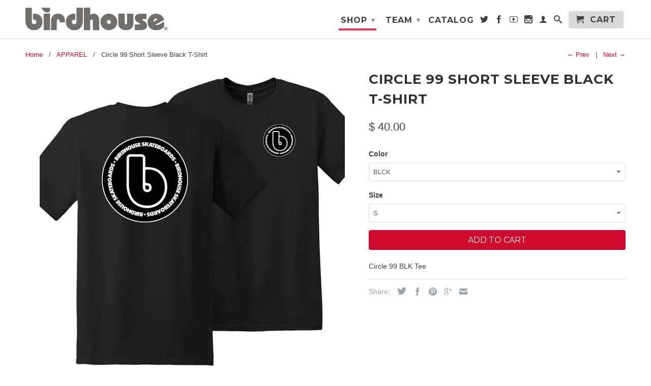

--- FILE ---
content_type: text/html; charset=utf-8
request_url: https://www.birdhouseskateboards.com/collections/apparel/products/circle-99-short-sleeve-black-t-shirt
body_size: 16764
content:
<!DOCTYPE html>
<!--[if lt IE 7 ]><html class="ie ie6" lang="en"> <![endif]-->
<!--[if IE 7 ]><html class="ie ie7" lang="en"> <![endif]-->
<!--[if IE 8 ]><html class="ie ie8" lang="en"> <![endif]-->
<!--[if IE 9 ]><html class="ie ie9" lang="en"> <![endif]-->
<!--[if (gte IE 10)|!(IE)]><!--><html lang="en"> <!--<![endif]-->
  <head>
    <meta charset="utf-8">
    <meta http-equiv="cleartype" content="on">
    <meta name="robots" content="index,follow">
      
           
    <title>Circle 99 Short Sleeve Black T-Shirt - BIRDHOUSE SKATEBOARDS</title>
    
    
      <meta name="description" content="Circle 99 BLK Tee" />
    

    <!-- Custom Fonts -->
    
      <link href="//fonts.googleapis.com/css?family=.|Montserrat:light,normal,bold|Montserrat:light,normal,bold|Montserrat:light,normal,bold|" rel="stylesheet" type="text/css" />
    

    

<meta name="author" content="BIRDHOUSE SKATEBOARDS">
<meta property="og:url" content="https://www.birdhouseskateboards.com/products/circle-99-short-sleeve-black-t-shirt">
<meta property="og:site_name" content="BIRDHOUSE SKATEBOARDS">


  <meta property="og:type" content="product">
  <meta property="og:title" content="Circle 99 Short Sleeve Black T-Shirt">
  
    <meta property="og:image" content="http://www.birdhouseskateboards.com/cdn/shop/files/TikTok-tee-Black_grande.jpg?v=1701378005">
    <meta property="og:image:secure_url" content="https://www.birdhouseskateboards.com/cdn/shop/files/TikTok-tee-Black_grande.jpg?v=1701378005">
  
    <meta property="og:image" content="http://www.birdhouseskateboards.com/cdn/shop/files/TikTok-tee-Black-front_grande.jpg?v=1701378005">
    <meta property="og:image:secure_url" content="https://www.birdhouseskateboards.com/cdn/shop/files/TikTok-tee-Black-front_grande.jpg?v=1701378005">
  
    <meta property="og:image" content="http://www.birdhouseskateboards.com/cdn/shop/files/TikTok-tee-Black-back_grande.jpg?v=1701378006">
    <meta property="og:image:secure_url" content="https://www.birdhouseskateboards.com/cdn/shop/files/TikTok-tee-Black-back_grande.jpg?v=1701378006">
  
  <meta property="og:price:amount" content="40.00">
  <meta property="og:price:currency" content="USD">
  
    
  
    
  
    
    


  <meta property="og:description" content="Circle 99 BLK Tee">




  <meta name="twitter:site" content="@birdhouse">

<meta name="twitter:card" content="summary">

  <meta name="twitter:title" content="Circle 99 Short Sleeve Black T-Shirt">
  <meta name="twitter:description" content="Circle 99 BLK Tee">
  <meta name="twitter:image" content="https://www.birdhouseskateboards.com/cdn/shop/files/TikTok-tee-Black_medium.jpg?v=1701378005">
  <meta name="twitter:image:width" content="240">
  <meta name="twitter:image:height" content="240">


    
      <link rel="prev" href="/collections/apparel/products/inception-tee-black">
    
    
      <link rel="next" href="/collections/apparel/products/birdhouse-og-logo-t-shirt">
    

    <!-- Mobile Specific Metas -->
    <meta name="HandheldFriendly" content="True">
    <meta name="MobileOptimized" content="320">
    <meta name="viewport" content="width=device-width, initial-scale=1, maximum-scale=1"> 

    <!-- Stylesheets for Retina 3.2 -->
    <link href="//www.birdhouseskateboards.com/cdn/shop/t/4/assets/styles.scss.css?v=31579745183238081671760565083" rel="stylesheet" type="text/css" media="all" />
    <!--[if lte IE 9]>
      <link href="//www.birdhouseskateboards.com/cdn/shop/t/4/assets/ie.css?v=16370617434440559491453254898" rel="stylesheet" type="text/css" media="all" />
    <![endif]-->

    <link rel="shortcut icon" type="image/x-icon" href="//www.birdhouseskateboards.com/cdn/shop/t/4/assets/favicon.png?v=45048619635664273381453931445">
    <link rel="canonical" href="https://www.birdhouseskateboards.com/products/circle-99-short-sleeve-black-t-shirt" />
    
    

    <script src="//www.birdhouseskateboards.com/cdn/shop/t/4/assets/app.js?v=37514295615869751931602790119" type="text/javascript"></script>
    <script src="//www.birdhouseskateboards.com/cdn/shop/t/4/assets/cloudzoom.js?v=143460180462419703841453254895" type="text/javascript"></script>
    <script src="//www.birdhouseskateboards.com/cdn/shopifycloud/storefront/assets/themes_support/option_selection-b017cd28.js" type="text/javascript"></script>        
    <script>window.performance && window.performance.mark && window.performance.mark('shopify.content_for_header.start');</script><meta id="shopify-digital-wallet" name="shopify-digital-wallet" content="/11288094/digital_wallets/dialog">
<meta name="shopify-checkout-api-token" content="4607c4bd0082ed64b12d71fe948ab489">
<meta id="in-context-paypal-metadata" data-shop-id="11288094" data-venmo-supported="false" data-environment="production" data-locale="en_US" data-paypal-v4="true" data-currency="USD">
<link rel="alternate" type="application/json+oembed" href="https://www.birdhouseskateboards.com/products/circle-99-short-sleeve-black-t-shirt.oembed">
<script async="async" src="/checkouts/internal/preloads.js?locale=en-US"></script>
<link rel="preconnect" href="https://shop.app" crossorigin="anonymous">
<script async="async" src="https://shop.app/checkouts/internal/preloads.js?locale=en-US&shop_id=11288094" crossorigin="anonymous"></script>
<script id="shopify-features" type="application/json">{"accessToken":"4607c4bd0082ed64b12d71fe948ab489","betas":["rich-media-storefront-analytics"],"domain":"www.birdhouseskateboards.com","predictiveSearch":true,"shopId":11288094,"locale":"en"}</script>
<script>var Shopify = Shopify || {};
Shopify.shop = "birdhouseskateboards.myshopify.com";
Shopify.locale = "en";
Shopify.currency = {"active":"USD","rate":"1.0"};
Shopify.country = "US";
Shopify.theme = {"name":"Retina","id":82357121,"schema_name":null,"schema_version":null,"theme_store_id":601,"role":"main"};
Shopify.theme.handle = "null";
Shopify.theme.style = {"id":null,"handle":null};
Shopify.cdnHost = "www.birdhouseskateboards.com/cdn";
Shopify.routes = Shopify.routes || {};
Shopify.routes.root = "/";</script>
<script type="module">!function(o){(o.Shopify=o.Shopify||{}).modules=!0}(window);</script>
<script>!function(o){function n(){var o=[];function n(){o.push(Array.prototype.slice.apply(arguments))}return n.q=o,n}var t=o.Shopify=o.Shopify||{};t.loadFeatures=n(),t.autoloadFeatures=n()}(window);</script>
<script>
  window.ShopifyPay = window.ShopifyPay || {};
  window.ShopifyPay.apiHost = "shop.app\/pay";
  window.ShopifyPay.redirectState = null;
</script>
<script id="shop-js-analytics" type="application/json">{"pageType":"product"}</script>
<script defer="defer" async type="module" src="//www.birdhouseskateboards.com/cdn/shopifycloud/shop-js/modules/v2/client.init-shop-cart-sync_BN7fPSNr.en.esm.js"></script>
<script defer="defer" async type="module" src="//www.birdhouseskateboards.com/cdn/shopifycloud/shop-js/modules/v2/chunk.common_Cbph3Kss.esm.js"></script>
<script defer="defer" async type="module" src="//www.birdhouseskateboards.com/cdn/shopifycloud/shop-js/modules/v2/chunk.modal_DKumMAJ1.esm.js"></script>
<script type="module">
  await import("//www.birdhouseskateboards.com/cdn/shopifycloud/shop-js/modules/v2/client.init-shop-cart-sync_BN7fPSNr.en.esm.js");
await import("//www.birdhouseskateboards.com/cdn/shopifycloud/shop-js/modules/v2/chunk.common_Cbph3Kss.esm.js");
await import("//www.birdhouseskateboards.com/cdn/shopifycloud/shop-js/modules/v2/chunk.modal_DKumMAJ1.esm.js");

  window.Shopify.SignInWithShop?.initShopCartSync?.({"fedCMEnabled":true,"windoidEnabled":true});

</script>
<script>
  window.Shopify = window.Shopify || {};
  if (!window.Shopify.featureAssets) window.Shopify.featureAssets = {};
  window.Shopify.featureAssets['shop-js'] = {"shop-cart-sync":["modules/v2/client.shop-cart-sync_CJVUk8Jm.en.esm.js","modules/v2/chunk.common_Cbph3Kss.esm.js","modules/v2/chunk.modal_DKumMAJ1.esm.js"],"init-fed-cm":["modules/v2/client.init-fed-cm_7Fvt41F4.en.esm.js","modules/v2/chunk.common_Cbph3Kss.esm.js","modules/v2/chunk.modal_DKumMAJ1.esm.js"],"init-shop-email-lookup-coordinator":["modules/v2/client.init-shop-email-lookup-coordinator_Cc088_bR.en.esm.js","modules/v2/chunk.common_Cbph3Kss.esm.js","modules/v2/chunk.modal_DKumMAJ1.esm.js"],"init-windoid":["modules/v2/client.init-windoid_hPopwJRj.en.esm.js","modules/v2/chunk.common_Cbph3Kss.esm.js","modules/v2/chunk.modal_DKumMAJ1.esm.js"],"shop-button":["modules/v2/client.shop-button_B0jaPSNF.en.esm.js","modules/v2/chunk.common_Cbph3Kss.esm.js","modules/v2/chunk.modal_DKumMAJ1.esm.js"],"shop-cash-offers":["modules/v2/client.shop-cash-offers_DPIskqss.en.esm.js","modules/v2/chunk.common_Cbph3Kss.esm.js","modules/v2/chunk.modal_DKumMAJ1.esm.js"],"shop-toast-manager":["modules/v2/client.shop-toast-manager_CK7RT69O.en.esm.js","modules/v2/chunk.common_Cbph3Kss.esm.js","modules/v2/chunk.modal_DKumMAJ1.esm.js"],"init-shop-cart-sync":["modules/v2/client.init-shop-cart-sync_BN7fPSNr.en.esm.js","modules/v2/chunk.common_Cbph3Kss.esm.js","modules/v2/chunk.modal_DKumMAJ1.esm.js"],"init-customer-accounts-sign-up":["modules/v2/client.init-customer-accounts-sign-up_CfPf4CXf.en.esm.js","modules/v2/client.shop-login-button_DeIztwXF.en.esm.js","modules/v2/chunk.common_Cbph3Kss.esm.js","modules/v2/chunk.modal_DKumMAJ1.esm.js"],"pay-button":["modules/v2/client.pay-button_CgIwFSYN.en.esm.js","modules/v2/chunk.common_Cbph3Kss.esm.js","modules/v2/chunk.modal_DKumMAJ1.esm.js"],"init-customer-accounts":["modules/v2/client.init-customer-accounts_DQ3x16JI.en.esm.js","modules/v2/client.shop-login-button_DeIztwXF.en.esm.js","modules/v2/chunk.common_Cbph3Kss.esm.js","modules/v2/chunk.modal_DKumMAJ1.esm.js"],"avatar":["modules/v2/client.avatar_BTnouDA3.en.esm.js"],"init-shop-for-new-customer-accounts":["modules/v2/client.init-shop-for-new-customer-accounts_CsZy_esa.en.esm.js","modules/v2/client.shop-login-button_DeIztwXF.en.esm.js","modules/v2/chunk.common_Cbph3Kss.esm.js","modules/v2/chunk.modal_DKumMAJ1.esm.js"],"shop-follow-button":["modules/v2/client.shop-follow-button_BRMJjgGd.en.esm.js","modules/v2/chunk.common_Cbph3Kss.esm.js","modules/v2/chunk.modal_DKumMAJ1.esm.js"],"checkout-modal":["modules/v2/client.checkout-modal_B9Drz_yf.en.esm.js","modules/v2/chunk.common_Cbph3Kss.esm.js","modules/v2/chunk.modal_DKumMAJ1.esm.js"],"shop-login-button":["modules/v2/client.shop-login-button_DeIztwXF.en.esm.js","modules/v2/chunk.common_Cbph3Kss.esm.js","modules/v2/chunk.modal_DKumMAJ1.esm.js"],"lead-capture":["modules/v2/client.lead-capture_DXYzFM3R.en.esm.js","modules/v2/chunk.common_Cbph3Kss.esm.js","modules/v2/chunk.modal_DKumMAJ1.esm.js"],"shop-login":["modules/v2/client.shop-login_CA5pJqmO.en.esm.js","modules/v2/chunk.common_Cbph3Kss.esm.js","modules/v2/chunk.modal_DKumMAJ1.esm.js"],"payment-terms":["modules/v2/client.payment-terms_BxzfvcZJ.en.esm.js","modules/v2/chunk.common_Cbph3Kss.esm.js","modules/v2/chunk.modal_DKumMAJ1.esm.js"]};
</script>
<script id="__st">var __st={"a":11288094,"offset":-28800,"reqid":"3da3fc8a-766a-4240-9a89-f7beb0c6fd99-1769907173","pageurl":"www.birdhouseskateboards.com\/collections\/apparel\/products\/circle-99-short-sleeve-black-t-shirt","u":"453689e2ce20","p":"product","rtyp":"product","rid":7331235004531};</script>
<script>window.ShopifyPaypalV4VisibilityTracking = true;</script>
<script id="captcha-bootstrap">!function(){'use strict';const t='contact',e='account',n='new_comment',o=[[t,t],['blogs',n],['comments',n],[t,'customer']],c=[[e,'customer_login'],[e,'guest_login'],[e,'recover_customer_password'],[e,'create_customer']],r=t=>t.map((([t,e])=>`form[action*='/${t}']:not([data-nocaptcha='true']) input[name='form_type'][value='${e}']`)).join(','),a=t=>()=>t?[...document.querySelectorAll(t)].map((t=>t.form)):[];function s(){const t=[...o],e=r(t);return a(e)}const i='password',u='form_key',d=['recaptcha-v3-token','g-recaptcha-response','h-captcha-response',i],f=()=>{try{return window.sessionStorage}catch{return}},m='__shopify_v',_=t=>t.elements[u];function p(t,e,n=!1){try{const o=window.sessionStorage,c=JSON.parse(o.getItem(e)),{data:r}=function(t){const{data:e,action:n}=t;return t[m]||n?{data:e,action:n}:{data:t,action:n}}(c);for(const[e,n]of Object.entries(r))t.elements[e]&&(t.elements[e].value=n);n&&o.removeItem(e)}catch(o){console.error('form repopulation failed',{error:o})}}const l='form_type',E='cptcha';function T(t){t.dataset[E]=!0}const w=window,h=w.document,L='Shopify',v='ce_forms',y='captcha';let A=!1;((t,e)=>{const n=(g='f06e6c50-85a8-45c8-87d0-21a2b65856fe',I='https://cdn.shopify.com/shopifycloud/storefront-forms-hcaptcha/ce_storefront_forms_captcha_hcaptcha.v1.5.2.iife.js',D={infoText:'Protected by hCaptcha',privacyText:'Privacy',termsText:'Terms'},(t,e,n)=>{const o=w[L][v],c=o.bindForm;if(c)return c(t,g,e,D).then(n);var r;o.q.push([[t,g,e,D],n]),r=I,A||(h.body.append(Object.assign(h.createElement('script'),{id:'captcha-provider',async:!0,src:r})),A=!0)});var g,I,D;w[L]=w[L]||{},w[L][v]=w[L][v]||{},w[L][v].q=[],w[L][y]=w[L][y]||{},w[L][y].protect=function(t,e){n(t,void 0,e),T(t)},Object.freeze(w[L][y]),function(t,e,n,w,h,L){const[v,y,A,g]=function(t,e,n){const i=e?o:[],u=t?c:[],d=[...i,...u],f=r(d),m=r(i),_=r(d.filter((([t,e])=>n.includes(e))));return[a(f),a(m),a(_),s()]}(w,h,L),I=t=>{const e=t.target;return e instanceof HTMLFormElement?e:e&&e.form},D=t=>v().includes(t);t.addEventListener('submit',(t=>{const e=I(t);if(!e)return;const n=D(e)&&!e.dataset.hcaptchaBound&&!e.dataset.recaptchaBound,o=_(e),c=g().includes(e)&&(!o||!o.value);(n||c)&&t.preventDefault(),c&&!n&&(function(t){try{if(!f())return;!function(t){const e=f();if(!e)return;const n=_(t);if(!n)return;const o=n.value;o&&e.removeItem(o)}(t);const e=Array.from(Array(32),(()=>Math.random().toString(36)[2])).join('');!function(t,e){_(t)||t.append(Object.assign(document.createElement('input'),{type:'hidden',name:u})),t.elements[u].value=e}(t,e),function(t,e){const n=f();if(!n)return;const o=[...t.querySelectorAll(`input[type='${i}']`)].map((({name:t})=>t)),c=[...d,...o],r={};for(const[a,s]of new FormData(t).entries())c.includes(a)||(r[a]=s);n.setItem(e,JSON.stringify({[m]:1,action:t.action,data:r}))}(t,e)}catch(e){console.error('failed to persist form',e)}}(e),e.submit())}));const S=(t,e)=>{t&&!t.dataset[E]&&(n(t,e.some((e=>e===t))),T(t))};for(const o of['focusin','change'])t.addEventListener(o,(t=>{const e=I(t);D(e)&&S(e,y())}));const B=e.get('form_key'),M=e.get(l),P=B&&M;t.addEventListener('DOMContentLoaded',(()=>{const t=y();if(P)for(const e of t)e.elements[l].value===M&&p(e,B);[...new Set([...A(),...v().filter((t=>'true'===t.dataset.shopifyCaptcha))])].forEach((e=>S(e,t)))}))}(h,new URLSearchParams(w.location.search),n,t,e,['guest_login'])})(!0,!0)}();</script>
<script integrity="sha256-4kQ18oKyAcykRKYeNunJcIwy7WH5gtpwJnB7kiuLZ1E=" data-source-attribution="shopify.loadfeatures" defer="defer" src="//www.birdhouseskateboards.com/cdn/shopifycloud/storefront/assets/storefront/load_feature-a0a9edcb.js" crossorigin="anonymous"></script>
<script crossorigin="anonymous" defer="defer" src="//www.birdhouseskateboards.com/cdn/shopifycloud/storefront/assets/shopify_pay/storefront-65b4c6d7.js?v=20250812"></script>
<script data-source-attribution="shopify.dynamic_checkout.dynamic.init">var Shopify=Shopify||{};Shopify.PaymentButton=Shopify.PaymentButton||{isStorefrontPortableWallets:!0,init:function(){window.Shopify.PaymentButton.init=function(){};var t=document.createElement("script");t.src="https://www.birdhouseskateboards.com/cdn/shopifycloud/portable-wallets/latest/portable-wallets.en.js",t.type="module",document.head.appendChild(t)}};
</script>
<script data-source-attribution="shopify.dynamic_checkout.buyer_consent">
  function portableWalletsHideBuyerConsent(e){var t=document.getElementById("shopify-buyer-consent"),n=document.getElementById("shopify-subscription-policy-button");t&&n&&(t.classList.add("hidden"),t.setAttribute("aria-hidden","true"),n.removeEventListener("click",e))}function portableWalletsShowBuyerConsent(e){var t=document.getElementById("shopify-buyer-consent"),n=document.getElementById("shopify-subscription-policy-button");t&&n&&(t.classList.remove("hidden"),t.removeAttribute("aria-hidden"),n.addEventListener("click",e))}window.Shopify?.PaymentButton&&(window.Shopify.PaymentButton.hideBuyerConsent=portableWalletsHideBuyerConsent,window.Shopify.PaymentButton.showBuyerConsent=portableWalletsShowBuyerConsent);
</script>
<script data-source-attribution="shopify.dynamic_checkout.cart.bootstrap">document.addEventListener("DOMContentLoaded",(function(){function t(){return document.querySelector("shopify-accelerated-checkout-cart, shopify-accelerated-checkout")}if(t())Shopify.PaymentButton.init();else{new MutationObserver((function(e,n){t()&&(Shopify.PaymentButton.init(),n.disconnect())})).observe(document.body,{childList:!0,subtree:!0})}}));
</script>
<link id="shopify-accelerated-checkout-styles" rel="stylesheet" media="screen" href="https://www.birdhouseskateboards.com/cdn/shopifycloud/portable-wallets/latest/accelerated-checkout-backwards-compat.css" crossorigin="anonymous">
<style id="shopify-accelerated-checkout-cart">
        #shopify-buyer-consent {
  margin-top: 1em;
  display: inline-block;
  width: 100%;
}

#shopify-buyer-consent.hidden {
  display: none;
}

#shopify-subscription-policy-button {
  background: none;
  border: none;
  padding: 0;
  text-decoration: underline;
  font-size: inherit;
  cursor: pointer;
}

#shopify-subscription-policy-button::before {
  box-shadow: none;
}

      </style>

<script>window.performance && window.performance.mark && window.performance.mark('shopify.content_for_header.end');</script>
  <link href="https://monorail-edge.shopifysvc.com" rel="dns-prefetch">
<script>(function(){if ("sendBeacon" in navigator && "performance" in window) {try {var session_token_from_headers = performance.getEntriesByType('navigation')[0].serverTiming.find(x => x.name == '_s').description;} catch {var session_token_from_headers = undefined;}var session_cookie_matches = document.cookie.match(/_shopify_s=([^;]*)/);var session_token_from_cookie = session_cookie_matches && session_cookie_matches.length === 2 ? session_cookie_matches[1] : "";var session_token = session_token_from_headers || session_token_from_cookie || "";function handle_abandonment_event(e) {var entries = performance.getEntries().filter(function(entry) {return /monorail-edge.shopifysvc.com/.test(entry.name);});if (!window.abandonment_tracked && entries.length === 0) {window.abandonment_tracked = true;var currentMs = Date.now();var navigation_start = performance.timing.navigationStart;var payload = {shop_id: 11288094,url: window.location.href,navigation_start,duration: currentMs - navigation_start,session_token,page_type: "product"};window.navigator.sendBeacon("https://monorail-edge.shopifysvc.com/v1/produce", JSON.stringify({schema_id: "online_store_buyer_site_abandonment/1.1",payload: payload,metadata: {event_created_at_ms: currentMs,event_sent_at_ms: currentMs}}));}}window.addEventListener('pagehide', handle_abandonment_event);}}());</script>
<script id="web-pixels-manager-setup">(function e(e,d,r,n,o){if(void 0===o&&(o={}),!Boolean(null===(a=null===(i=window.Shopify)||void 0===i?void 0:i.analytics)||void 0===a?void 0:a.replayQueue)){var i,a;window.Shopify=window.Shopify||{};var t=window.Shopify;t.analytics=t.analytics||{};var s=t.analytics;s.replayQueue=[],s.publish=function(e,d,r){return s.replayQueue.push([e,d,r]),!0};try{self.performance.mark("wpm:start")}catch(e){}var l=function(){var e={modern:/Edge?\/(1{2}[4-9]|1[2-9]\d|[2-9]\d{2}|\d{4,})\.\d+(\.\d+|)|Firefox\/(1{2}[4-9]|1[2-9]\d|[2-9]\d{2}|\d{4,})\.\d+(\.\d+|)|Chrom(ium|e)\/(9{2}|\d{3,})\.\d+(\.\d+|)|(Maci|X1{2}).+ Version\/(15\.\d+|(1[6-9]|[2-9]\d|\d{3,})\.\d+)([,.]\d+|)( \(\w+\)|)( Mobile\/\w+|) Safari\/|Chrome.+OPR\/(9{2}|\d{3,})\.\d+\.\d+|(CPU[ +]OS|iPhone[ +]OS|CPU[ +]iPhone|CPU IPhone OS|CPU iPad OS)[ +]+(15[._]\d+|(1[6-9]|[2-9]\d|\d{3,})[._]\d+)([._]\d+|)|Android:?[ /-](13[3-9]|1[4-9]\d|[2-9]\d{2}|\d{4,})(\.\d+|)(\.\d+|)|Android.+Firefox\/(13[5-9]|1[4-9]\d|[2-9]\d{2}|\d{4,})\.\d+(\.\d+|)|Android.+Chrom(ium|e)\/(13[3-9]|1[4-9]\d|[2-9]\d{2}|\d{4,})\.\d+(\.\d+|)|SamsungBrowser\/([2-9]\d|\d{3,})\.\d+/,legacy:/Edge?\/(1[6-9]|[2-9]\d|\d{3,})\.\d+(\.\d+|)|Firefox\/(5[4-9]|[6-9]\d|\d{3,})\.\d+(\.\d+|)|Chrom(ium|e)\/(5[1-9]|[6-9]\d|\d{3,})\.\d+(\.\d+|)([\d.]+$|.*Safari\/(?![\d.]+ Edge\/[\d.]+$))|(Maci|X1{2}).+ Version\/(10\.\d+|(1[1-9]|[2-9]\d|\d{3,})\.\d+)([,.]\d+|)( \(\w+\)|)( Mobile\/\w+|) Safari\/|Chrome.+OPR\/(3[89]|[4-9]\d|\d{3,})\.\d+\.\d+|(CPU[ +]OS|iPhone[ +]OS|CPU[ +]iPhone|CPU IPhone OS|CPU iPad OS)[ +]+(10[._]\d+|(1[1-9]|[2-9]\d|\d{3,})[._]\d+)([._]\d+|)|Android:?[ /-](13[3-9]|1[4-9]\d|[2-9]\d{2}|\d{4,})(\.\d+|)(\.\d+|)|Mobile Safari.+OPR\/([89]\d|\d{3,})\.\d+\.\d+|Android.+Firefox\/(13[5-9]|1[4-9]\d|[2-9]\d{2}|\d{4,})\.\d+(\.\d+|)|Android.+Chrom(ium|e)\/(13[3-9]|1[4-9]\d|[2-9]\d{2}|\d{4,})\.\d+(\.\d+|)|Android.+(UC? ?Browser|UCWEB|U3)[ /]?(15\.([5-9]|\d{2,})|(1[6-9]|[2-9]\d|\d{3,})\.\d+)\.\d+|SamsungBrowser\/(5\.\d+|([6-9]|\d{2,})\.\d+)|Android.+MQ{2}Browser\/(14(\.(9|\d{2,})|)|(1[5-9]|[2-9]\d|\d{3,})(\.\d+|))(\.\d+|)|K[Aa][Ii]OS\/(3\.\d+|([4-9]|\d{2,})\.\d+)(\.\d+|)/},d=e.modern,r=e.legacy,n=navigator.userAgent;return n.match(d)?"modern":n.match(r)?"legacy":"unknown"}(),u="modern"===l?"modern":"legacy",c=(null!=n?n:{modern:"",legacy:""})[u],f=function(e){return[e.baseUrl,"/wpm","/b",e.hashVersion,"modern"===e.buildTarget?"m":"l",".js"].join("")}({baseUrl:d,hashVersion:r,buildTarget:u}),m=function(e){var d=e.version,r=e.bundleTarget,n=e.surface,o=e.pageUrl,i=e.monorailEndpoint;return{emit:function(e){var a=e.status,t=e.errorMsg,s=(new Date).getTime(),l=JSON.stringify({metadata:{event_sent_at_ms:s},events:[{schema_id:"web_pixels_manager_load/3.1",payload:{version:d,bundle_target:r,page_url:o,status:a,surface:n,error_msg:t},metadata:{event_created_at_ms:s}}]});if(!i)return console&&console.warn&&console.warn("[Web Pixels Manager] No Monorail endpoint provided, skipping logging."),!1;try{return self.navigator.sendBeacon.bind(self.navigator)(i,l)}catch(e){}var u=new XMLHttpRequest;try{return u.open("POST",i,!0),u.setRequestHeader("Content-Type","text/plain"),u.send(l),!0}catch(e){return console&&console.warn&&console.warn("[Web Pixels Manager] Got an unhandled error while logging to Monorail."),!1}}}}({version:r,bundleTarget:l,surface:e.surface,pageUrl:self.location.href,monorailEndpoint:e.monorailEndpoint});try{o.browserTarget=l,function(e){var d=e.src,r=e.async,n=void 0===r||r,o=e.onload,i=e.onerror,a=e.sri,t=e.scriptDataAttributes,s=void 0===t?{}:t,l=document.createElement("script"),u=document.querySelector("head"),c=document.querySelector("body");if(l.async=n,l.src=d,a&&(l.integrity=a,l.crossOrigin="anonymous"),s)for(var f in s)if(Object.prototype.hasOwnProperty.call(s,f))try{l.dataset[f]=s[f]}catch(e){}if(o&&l.addEventListener("load",o),i&&l.addEventListener("error",i),u)u.appendChild(l);else{if(!c)throw new Error("Did not find a head or body element to append the script");c.appendChild(l)}}({src:f,async:!0,onload:function(){if(!function(){var e,d;return Boolean(null===(d=null===(e=window.Shopify)||void 0===e?void 0:e.analytics)||void 0===d?void 0:d.initialized)}()){var d=window.webPixelsManager.init(e)||void 0;if(d){var r=window.Shopify.analytics;r.replayQueue.forEach((function(e){var r=e[0],n=e[1],o=e[2];d.publishCustomEvent(r,n,o)})),r.replayQueue=[],r.publish=d.publishCustomEvent,r.visitor=d.visitor,r.initialized=!0}}},onerror:function(){return m.emit({status:"failed",errorMsg:"".concat(f," has failed to load")})},sri:function(e){var d=/^sha384-[A-Za-z0-9+/=]+$/;return"string"==typeof e&&d.test(e)}(c)?c:"",scriptDataAttributes:o}),m.emit({status:"loading"})}catch(e){m.emit({status:"failed",errorMsg:(null==e?void 0:e.message)||"Unknown error"})}}})({shopId: 11288094,storefrontBaseUrl: "https://www.birdhouseskateboards.com",extensionsBaseUrl: "https://extensions.shopifycdn.com/cdn/shopifycloud/web-pixels-manager",monorailEndpoint: "https://monorail-edge.shopifysvc.com/unstable/produce_batch",surface: "storefront-renderer",enabledBetaFlags: ["2dca8a86"],webPixelsConfigList: [{"id":"71270515","eventPayloadVersion":"v1","runtimeContext":"LAX","scriptVersion":"1","type":"CUSTOM","privacyPurposes":["ANALYTICS"],"name":"Google Analytics tag (migrated)"},{"id":"shopify-app-pixel","configuration":"{}","eventPayloadVersion":"v1","runtimeContext":"STRICT","scriptVersion":"0450","apiClientId":"shopify-pixel","type":"APP","privacyPurposes":["ANALYTICS","MARKETING"]},{"id":"shopify-custom-pixel","eventPayloadVersion":"v1","runtimeContext":"LAX","scriptVersion":"0450","apiClientId":"shopify-pixel","type":"CUSTOM","privacyPurposes":["ANALYTICS","MARKETING"]}],isMerchantRequest: false,initData: {"shop":{"name":"BIRDHOUSE SKATEBOARDS","paymentSettings":{"currencyCode":"USD"},"myshopifyDomain":"birdhouseskateboards.myshopify.com","countryCode":"US","storefrontUrl":"https:\/\/www.birdhouseskateboards.com"},"customer":null,"cart":null,"checkout":null,"productVariants":[{"price":{"amount":40.0,"currencyCode":"USD"},"product":{"title":"Circle 99 Short Sleeve Black T-Shirt","vendor":"BIRDHOUSE SKATEBOARDS","id":"7331235004531","untranslatedTitle":"Circle 99 Short Sleeve Black T-Shirt","url":"\/products\/circle-99-short-sleeve-black-t-shirt","type":"Apparel"},"id":"41132205473907","image":{"src":"\/\/www.birdhouseskateboards.com\/cdn\/shop\/files\/TikTok-tee-Black.jpg?v=1701378005"},"sku":"15-30-0134BLCKS","title":"BLCK \/ S","untranslatedTitle":"BLCK \/ S"},{"price":{"amount":40.0,"currencyCode":"USD"},"product":{"title":"Circle 99 Short Sleeve Black T-Shirt","vendor":"BIRDHOUSE SKATEBOARDS","id":"7331235004531","untranslatedTitle":"Circle 99 Short Sleeve Black T-Shirt","url":"\/products\/circle-99-short-sleeve-black-t-shirt","type":"Apparel"},"id":"41132205506675","image":{"src":"\/\/www.birdhouseskateboards.com\/cdn\/shop\/files\/TikTok-tee-Black.jpg?v=1701378005"},"sku":"15-30-0134BLCKM","title":"BLCK \/ M","untranslatedTitle":"BLCK \/ M"},{"price":{"amount":40.0,"currencyCode":"USD"},"product":{"title":"Circle 99 Short Sleeve Black T-Shirt","vendor":"BIRDHOUSE SKATEBOARDS","id":"7331235004531","untranslatedTitle":"Circle 99 Short Sleeve Black T-Shirt","url":"\/products\/circle-99-short-sleeve-black-t-shirt","type":"Apparel"},"id":"41132205539443","image":{"src":"\/\/www.birdhouseskateboards.com\/cdn\/shop\/files\/TikTok-tee-Black.jpg?v=1701378005"},"sku":"15-30-0134BLCKL","title":"BLCK \/ L","untranslatedTitle":"BLCK \/ L"},{"price":{"amount":40.0,"currencyCode":"USD"},"product":{"title":"Circle 99 Short Sleeve Black T-Shirt","vendor":"BIRDHOUSE SKATEBOARDS","id":"7331235004531","untranslatedTitle":"Circle 99 Short Sleeve Black T-Shirt","url":"\/products\/circle-99-short-sleeve-black-t-shirt","type":"Apparel"},"id":"41132205572211","image":{"src":"\/\/www.birdhouseskateboards.com\/cdn\/shop\/files\/TikTok-tee-Black.jpg?v=1701378005"},"sku":"15-30-0134BLCKXL","title":"BLCK \/ XL","untranslatedTitle":"BLCK \/ XL"}],"purchasingCompany":null},},"https://www.birdhouseskateboards.com/cdn","1d2a099fw23dfb22ep557258f5m7a2edbae",{"modern":"","legacy":""},{"shopId":"11288094","storefrontBaseUrl":"https:\/\/www.birdhouseskateboards.com","extensionBaseUrl":"https:\/\/extensions.shopifycdn.com\/cdn\/shopifycloud\/web-pixels-manager","surface":"storefront-renderer","enabledBetaFlags":"[\"2dca8a86\"]","isMerchantRequest":"false","hashVersion":"1d2a099fw23dfb22ep557258f5m7a2edbae","publish":"custom","events":"[[\"page_viewed\",{}],[\"product_viewed\",{\"productVariant\":{\"price\":{\"amount\":40.0,\"currencyCode\":\"USD\"},\"product\":{\"title\":\"Circle 99 Short Sleeve Black T-Shirt\",\"vendor\":\"BIRDHOUSE SKATEBOARDS\",\"id\":\"7331235004531\",\"untranslatedTitle\":\"Circle 99 Short Sleeve Black T-Shirt\",\"url\":\"\/products\/circle-99-short-sleeve-black-t-shirt\",\"type\":\"Apparel\"},\"id\":\"41132205473907\",\"image\":{\"src\":\"\/\/www.birdhouseskateboards.com\/cdn\/shop\/files\/TikTok-tee-Black.jpg?v=1701378005\"},\"sku\":\"15-30-0134BLCKS\",\"title\":\"BLCK \/ S\",\"untranslatedTitle\":\"BLCK \/ S\"}}]]"});</script><script>
  window.ShopifyAnalytics = window.ShopifyAnalytics || {};
  window.ShopifyAnalytics.meta = window.ShopifyAnalytics.meta || {};
  window.ShopifyAnalytics.meta.currency = 'USD';
  var meta = {"product":{"id":7331235004531,"gid":"gid:\/\/shopify\/Product\/7331235004531","vendor":"BIRDHOUSE SKATEBOARDS","type":"Apparel","handle":"circle-99-short-sleeve-black-t-shirt","variants":[{"id":41132205473907,"price":4000,"name":"Circle 99 Short Sleeve Black T-Shirt - BLCK \/ S","public_title":"BLCK \/ S","sku":"15-30-0134BLCKS"},{"id":41132205506675,"price":4000,"name":"Circle 99 Short Sleeve Black T-Shirt - BLCK \/ M","public_title":"BLCK \/ M","sku":"15-30-0134BLCKM"},{"id":41132205539443,"price":4000,"name":"Circle 99 Short Sleeve Black T-Shirt - BLCK \/ L","public_title":"BLCK \/ L","sku":"15-30-0134BLCKL"},{"id":41132205572211,"price":4000,"name":"Circle 99 Short Sleeve Black T-Shirt - BLCK \/ XL","public_title":"BLCK \/ XL","sku":"15-30-0134BLCKXL"}],"remote":false},"page":{"pageType":"product","resourceType":"product","resourceId":7331235004531,"requestId":"3da3fc8a-766a-4240-9a89-f7beb0c6fd99-1769907173"}};
  for (var attr in meta) {
    window.ShopifyAnalytics.meta[attr] = meta[attr];
  }
</script>
<script class="analytics">
  (function () {
    var customDocumentWrite = function(content) {
      var jquery = null;

      if (window.jQuery) {
        jquery = window.jQuery;
      } else if (window.Checkout && window.Checkout.$) {
        jquery = window.Checkout.$;
      }

      if (jquery) {
        jquery('body').append(content);
      }
    };

    var hasLoggedConversion = function(token) {
      if (token) {
        return document.cookie.indexOf('loggedConversion=' + token) !== -1;
      }
      return false;
    }

    var setCookieIfConversion = function(token) {
      if (token) {
        var twoMonthsFromNow = new Date(Date.now());
        twoMonthsFromNow.setMonth(twoMonthsFromNow.getMonth() + 2);

        document.cookie = 'loggedConversion=' + token + '; expires=' + twoMonthsFromNow;
      }
    }

    var trekkie = window.ShopifyAnalytics.lib = window.trekkie = window.trekkie || [];
    if (trekkie.integrations) {
      return;
    }
    trekkie.methods = [
      'identify',
      'page',
      'ready',
      'track',
      'trackForm',
      'trackLink'
    ];
    trekkie.factory = function(method) {
      return function() {
        var args = Array.prototype.slice.call(arguments);
        args.unshift(method);
        trekkie.push(args);
        return trekkie;
      };
    };
    for (var i = 0; i < trekkie.methods.length; i++) {
      var key = trekkie.methods[i];
      trekkie[key] = trekkie.factory(key);
    }
    trekkie.load = function(config) {
      trekkie.config = config || {};
      trekkie.config.initialDocumentCookie = document.cookie;
      var first = document.getElementsByTagName('script')[0];
      var script = document.createElement('script');
      script.type = 'text/javascript';
      script.onerror = function(e) {
        var scriptFallback = document.createElement('script');
        scriptFallback.type = 'text/javascript';
        scriptFallback.onerror = function(error) {
                var Monorail = {
      produce: function produce(monorailDomain, schemaId, payload) {
        var currentMs = new Date().getTime();
        var event = {
          schema_id: schemaId,
          payload: payload,
          metadata: {
            event_created_at_ms: currentMs,
            event_sent_at_ms: currentMs
          }
        };
        return Monorail.sendRequest("https://" + monorailDomain + "/v1/produce", JSON.stringify(event));
      },
      sendRequest: function sendRequest(endpointUrl, payload) {
        // Try the sendBeacon API
        if (window && window.navigator && typeof window.navigator.sendBeacon === 'function' && typeof window.Blob === 'function' && !Monorail.isIos12()) {
          var blobData = new window.Blob([payload], {
            type: 'text/plain'
          });

          if (window.navigator.sendBeacon(endpointUrl, blobData)) {
            return true;
          } // sendBeacon was not successful

        } // XHR beacon

        var xhr = new XMLHttpRequest();

        try {
          xhr.open('POST', endpointUrl);
          xhr.setRequestHeader('Content-Type', 'text/plain');
          xhr.send(payload);
        } catch (e) {
          console.log(e);
        }

        return false;
      },
      isIos12: function isIos12() {
        return window.navigator.userAgent.lastIndexOf('iPhone; CPU iPhone OS 12_') !== -1 || window.navigator.userAgent.lastIndexOf('iPad; CPU OS 12_') !== -1;
      }
    };
    Monorail.produce('monorail-edge.shopifysvc.com',
      'trekkie_storefront_load_errors/1.1',
      {shop_id: 11288094,
      theme_id: 82357121,
      app_name: "storefront",
      context_url: window.location.href,
      source_url: "//www.birdhouseskateboards.com/cdn/s/trekkie.storefront.c59ea00e0474b293ae6629561379568a2d7c4bba.min.js"});

        };
        scriptFallback.async = true;
        scriptFallback.src = '//www.birdhouseskateboards.com/cdn/s/trekkie.storefront.c59ea00e0474b293ae6629561379568a2d7c4bba.min.js';
        first.parentNode.insertBefore(scriptFallback, first);
      };
      script.async = true;
      script.src = '//www.birdhouseskateboards.com/cdn/s/trekkie.storefront.c59ea00e0474b293ae6629561379568a2d7c4bba.min.js';
      first.parentNode.insertBefore(script, first);
    };
    trekkie.load(
      {"Trekkie":{"appName":"storefront","development":false,"defaultAttributes":{"shopId":11288094,"isMerchantRequest":null,"themeId":82357121,"themeCityHash":"15764443308631400180","contentLanguage":"en","currency":"USD","eventMetadataId":"6f49b8fe-e2e2-4df1-b22c-02ac27c4ede2"},"isServerSideCookieWritingEnabled":true,"monorailRegion":"shop_domain","enabledBetaFlags":["65f19447","b5387b81"]},"Session Attribution":{},"S2S":{"facebookCapiEnabled":false,"source":"trekkie-storefront-renderer","apiClientId":580111}}
    );

    var loaded = false;
    trekkie.ready(function() {
      if (loaded) return;
      loaded = true;

      window.ShopifyAnalytics.lib = window.trekkie;

      var originalDocumentWrite = document.write;
      document.write = customDocumentWrite;
      try { window.ShopifyAnalytics.merchantGoogleAnalytics.call(this); } catch(error) {};
      document.write = originalDocumentWrite;

      window.ShopifyAnalytics.lib.page(null,{"pageType":"product","resourceType":"product","resourceId":7331235004531,"requestId":"3da3fc8a-766a-4240-9a89-f7beb0c6fd99-1769907173","shopifyEmitted":true});

      var match = window.location.pathname.match(/checkouts\/(.+)\/(thank_you|post_purchase)/)
      var token = match? match[1]: undefined;
      if (!hasLoggedConversion(token)) {
        setCookieIfConversion(token);
        window.ShopifyAnalytics.lib.track("Viewed Product",{"currency":"USD","variantId":41132205473907,"productId":7331235004531,"productGid":"gid:\/\/shopify\/Product\/7331235004531","name":"Circle 99 Short Sleeve Black T-Shirt - BLCK \/ S","price":"40.00","sku":"15-30-0134BLCKS","brand":"BIRDHOUSE SKATEBOARDS","variant":"BLCK \/ S","category":"Apparel","nonInteraction":true,"remote":false},undefined,undefined,{"shopifyEmitted":true});
      window.ShopifyAnalytics.lib.track("monorail:\/\/trekkie_storefront_viewed_product\/1.1",{"currency":"USD","variantId":41132205473907,"productId":7331235004531,"productGid":"gid:\/\/shopify\/Product\/7331235004531","name":"Circle 99 Short Sleeve Black T-Shirt - BLCK \/ S","price":"40.00","sku":"15-30-0134BLCKS","brand":"BIRDHOUSE SKATEBOARDS","variant":"BLCK \/ S","category":"Apparel","nonInteraction":true,"remote":false,"referer":"https:\/\/www.birdhouseskateboards.com\/collections\/apparel\/products\/circle-99-short-sleeve-black-t-shirt"});
      }
    });


        var eventsListenerScript = document.createElement('script');
        eventsListenerScript.async = true;
        eventsListenerScript.src = "//www.birdhouseskateboards.com/cdn/shopifycloud/storefront/assets/shop_events_listener-3da45d37.js";
        document.getElementsByTagName('head')[0].appendChild(eventsListenerScript);

})();</script>
  <script>
  if (!window.ga || (window.ga && typeof window.ga !== 'function')) {
    window.ga = function ga() {
      (window.ga.q = window.ga.q || []).push(arguments);
      if (window.Shopify && window.Shopify.analytics && typeof window.Shopify.analytics.publish === 'function') {
        window.Shopify.analytics.publish("ga_stub_called", {}, {sendTo: "google_osp_migration"});
      }
      console.error("Shopify's Google Analytics stub called with:", Array.from(arguments), "\nSee https://help.shopify.com/manual/promoting-marketing/pixels/pixel-migration#google for more information.");
    };
    if (window.Shopify && window.Shopify.analytics && typeof window.Shopify.analytics.publish === 'function') {
      window.Shopify.analytics.publish("ga_stub_initialized", {}, {sendTo: "google_osp_migration"});
    }
  }
</script>
<script
  defer
  src="https://www.birdhouseskateboards.com/cdn/shopifycloud/perf-kit/shopify-perf-kit-3.1.0.min.js"
  data-application="storefront-renderer"
  data-shop-id="11288094"
  data-render-region="gcp-us-central1"
  data-page-type="product"
  data-theme-instance-id="82357121"
  data-theme-name=""
  data-theme-version=""
  data-monorail-region="shop_domain"
  data-resource-timing-sampling-rate="10"
  data-shs="true"
  data-shs-beacon="true"
  data-shs-export-with-fetch="true"
  data-shs-logs-sample-rate="1"
  data-shs-beacon-endpoint="https://www.birdhouseskateboards.com/api/collect"
></script>
</head>
  <body class="product">
    <div id="content_wrapper">
      <div id="header" class="mm-fixed-top">
        <a href="#nav" class="icon-menu"> <span>Menu</span></a>
        <a href="#cart" class="icon-cart right"> <span>Cart</span></a>
      </div>
      
      <div class="hidden">
        <div id="nav">
          <ul>
            
              
                <li ><a href="/collections/fall-25">SHOP</a>
                  <ul>
                    
                      
                        <li ><a href="/collections/completes">COMPLETES</a></li>
                      
                    
                      
                        <li ><a href="/collections/decks">DECKS</a></li>
                      
                    
                      
                        <li class="Selected"><a href="/collections/apparel">APPAREL</a></li>
                      
                    
                      
                        <li ><a href="/collections/accessories">ACCESSORIES</a></li>
                      
                    
                  </ul>
                </li>
              
            
              
                <li ><a href="/pages/team">TEAM</a>
                  <ul>
                    
                      
                        <li ><a href="/pages/tony-hawk">TONY HAWK</a></li>
                      
                    
                      
                        <li ><a href="/pages/lizzy-armanto">LIZZIE ARMANTO</a></li>
                      
                    
                      
                        <li ><a href="https://www.birdhouseskateboards.com/pages/TOM-SCHAAR">TOM SCHAAR</a></li>
                      
                    
                      
                        <li ><a href="https://www.birdhouseskateboards.com/pages/TATE-CAREW">TATE CAREW</a></li>
                      
                    
                      
                        <li ><a href="https://www.birdhouseskateboards.com/pages/REESE-NELSON">REESE NELSON</a></li>
                      
                    
                      
                        <li ><a href="https://www.birdhouseskateboards.com/pages/felipe-nunes">FELIPE NUNES</a></li>
                      
                    
                      
                        <li ><a href="/pages/aaron-jaws-homoki">AARON "JAWS" HOMOKI</a></li>
                      
                    
                      
                        <li ><a href="/pages/david-loy">DAVID LOY</a></li>
                      
                    
                      
                        <li ><a href="/pages/shawn-hale">SHAWN HALE</a></li>
                      
                    
                      
                        <li ><a href="/pages/elliot-sloan">ELLIOT SLOAN</a></li>
                      
                    
                  </ul>
                </li>
              
            
              
                <li ><a href="/pages/holiday-2025-catalog">CATALOG</a></li>
              
            
            
              
                <li>
                  <a href="/account/login" id="customer_login_link">My Account</a>
                </li>
              
            
          </ul>
        </div> 
          
        <form action="/checkout" method="post" id="cart">
          <ul data-money-format="$ {{amount}}" data-shop-currency="USD" data-shop-name="BIRDHOUSE SKATEBOARDS">
            <li class="mm-subtitle"><a class="mm-subclose continue" href="#cart">Continue Shopping</a></li>
  
            
              <li class="mm-label empty_cart"><a href="/cart">Your Cart is Empty</a></li>
            
          </ul>
        
        </form>
              </div>

      <div class="header mm-fixed-top header_bar">
        

        <div class="container"> 
          <div class="four columns logo">
            <a href="https://www.birdhouseskateboards.com" title="BIRDHOUSE SKATEBOARDS">
              
                <img src="//www.birdhouseskateboards.com/cdn/shop/t/4/assets/logo.png?v=95792961466242856451454109969" alt="BIRDHOUSE SKATEBOARDS" data-src="//www.birdhouseskateboards.com/cdn/shop/t/4/assets/logo.png?v=95792961466242856451454109969"  />
              
            </a>
          </div>

          <div class="twelve columns nav mobile_hidden">
            <ul class="menu">
              
                

                  
                  
                  
                  

                  <li><a href="/collections/fall-25" class="sub-menu  active">SHOP                     
                    <span class="arrow">▾</span></a> 
                    <div class="dropdown ">
                      <ul>
                        
                        
                        
                          
                          <li><a href="/collections/completes">COMPLETES</a></li>
                          

                          
                        
                          
                          <li><a href="/collections/decks">DECKS</a></li>
                          

                          
                        
                          
                          <li><a href="/collections/apparel">APPAREL</a></li>
                          

                          
                        
                          
                          <li><a href="/collections/accessories">ACCESSORIES</a></li>
                          

                          
                        
                      </ul>
                    </div>
                  </li>
                
              
                

                  
                  
                  
                  

                  <li><a href="/pages/team" class="sub-menu  ">TEAM                     
                    <span class="arrow">▾</span></a> 
                    <div class="dropdown dropdown-wide">
                      <ul>
                        
                        
                        
                          
                          <li><a href="/pages/tony-hawk">TONY HAWK</a></li>
                          

                          
                        
                          
                          <li><a href="/pages/lizzy-armanto">LIZZIE ARMANTO</a></li>
                          

                          
                        
                          
                          <li><a href="https://www.birdhouseskateboards.com/pages/TOM-SCHAAR">TOM SCHAAR</a></li>
                          

                          
                        
                          
                          <li><a href="https://www.birdhouseskateboards.com/pages/TATE-CAREW">TATE CAREW</a></li>
                          

                          
                        
                          
                          <li><a href="https://www.birdhouseskateboards.com/pages/REESE-NELSON">REESE NELSON</a></li>
                          

                          
                        
                          
                          <li><a href="https://www.birdhouseskateboards.com/pages/felipe-nunes">FELIPE NUNES</a></li>
                          

                          
                        
                          
                          <li><a href="/pages/aaron-jaws-homoki">AARON "JAWS" HOMOKI</a></li>
                          

                          
                        
                          
                          <li><a href="/pages/david-loy">DAVID LOY</a></li>
                          

                          
                        
                          
                          <li><a href="/pages/shawn-hale">SHAWN HALE</a></li>
                          

                          
                        
                          
                          <li><a href="/pages/elliot-sloan">ELLIOT SLOAN</a></li>
                          

                          
                            
                            </ul>
                            <ul>
                          
                        
                      </ul>
                    </div>
                  </li>
                
              
                
                  <li><a href="/pages/holiday-2025-catalog" class="top-link ">CATALOG</a></li>
                
              
            
              
                
                  <li><a href="https://twitter.com/birdhouse" title="BIRDHOUSE SKATEBOARDS on Twitter" rel="me" target="_blank" class="icon-twitter"></a></li>
                
                
                
                  <li><a href="https://facebook.com/BirdhouseSkateboards" title="BIRDHOUSE SKATEBOARDS on Facebook" rel="me" target="_blank" class="icon-facebook"></a></li>
                
                
                
                
                
                  <li><a href="https://youtube.com/user/BirdhouseSkateVideos" title="BIRDHOUSE SKATEBOARDS on YouTube" rel="me" target="_blank" class="icon-youtube"></a></li>
                

                
                
                
                
                
                
                
                
                

                
                  <li><a href="https://instagram.com/birdhouseskateboards" title="BIRDHOUSE SKATEBOARDS on Instagram" rel="me" target="_blank" class="icon-instagram"></a></li>
                

                
              
              
                <li>
                  <a href="/account" title="My Account " class="icon-user"></a>
                </li>
              
              
                <li>
                  <a href="/search" title="Search" class="icon-search" id="search-toggle"></a>
                </li>
              
              
              <li>
                <a href="#cart" class="icon-cart cart-button"> <span>Cart</span></a>
              </li>
            </ul>
          </div>
        </div>
      </div>


      
        <div class="container main content"> 
      

      

      
        <div class="sixteen columns">
  <div class="clearfix breadcrumb">
    <div class="right mobile_hidden">
      
        
        <a href="/collections/apparel/products/inception-tee-black" title="">&larr; Prev</a>
        &nbsp; | &nbsp;
      

      
        
        <a href="/collections/apparel/products/birdhouse-og-logo-t-shirt" title="">Next &rarr;</a>
      
    </div>

    
      <div class="breadcrumb_text" itemscope itemtype="http://schema.org/BreadcrumbList">
        <span itemprop="itemListElement" itemscope itemtype="http://schema.org/ListItem"><a href="https://www.birdhouseskateboards.com" title="BIRDHOUSE SKATEBOARDS" itemprop="item"><span itemprop="name">Home</span></a></span> 
        &nbsp; / &nbsp;
        <span itemprop="itemListElement" itemscope itemtype="http://schema.org/ListItem">
          
            <a href="/collections/apparel" title="APPAREL" itemprop="item"><span itemprop="name">APPAREL</span></a>
          
        </span>
        &nbsp; / &nbsp;
        Circle 99 Short Sleeve Black T-Shirt
      </div>
    
  </div>
</div>


  <div class="sixteen columns">
    <div class="product-7331235004531">


	<div class="section product_section clearfix" itemscope itemtype="http://schema.org/Product">
	  
  	              
       <div class="nine columns alpha">
         

<div class="flexslider product_gallery product_slider" id="product-7331235004531-gallery">
  <ul class="slides">
    
      <li data-thumb="//www.birdhouseskateboards.com/cdn/shop/files/TikTok-tee-Black_grande.jpg?v=1701378005" data-title="Circle 99 Short Sleeve Black T-Shirt">
        
          <a href="//www.birdhouseskateboards.com/cdn/shop/files/TikTok-tee-Black.jpg?v=1701378005" class="fancybox" rel="group" data-fancybox-group="7331235004531" title="Circle 99 Short Sleeve Black T-Shirt">
            <img src="//www.birdhouseskateboards.com/cdn/shop/t/4/assets/loader.gif?v=38408244440897529091453254896" data-src="//www.birdhouseskateboards.com/cdn/shop/files/TikTok-tee-Black_grande.jpg?v=1701378005" data-src-retina="//www.birdhouseskateboards.com/cdn/shop/files/TikTok-tee-Black_1024x1024.jpg?v=1701378005" alt="Circle 99 Short Sleeve Black T-Shirt" data-index="0" data-image-id="33199744385139" data-cloudzoom="zoomImage: '//www.birdhouseskateboards.com/cdn/shop/files/TikTok-tee-Black.jpg?v=1701378005', tintColor: '#ffffff', zoomPosition: 'inside', zoomOffsetX: 0, touchStartDelay: 250" class="cloudzoom featured_image" />
          </a>
        
      </li>
    
      <li data-thumb="//www.birdhouseskateboards.com/cdn/shop/files/TikTok-tee-Black-front_grande.jpg?v=1701378005" data-title="Circle 99 Short Sleeve Black T-Shirt">
        
          <a href="//www.birdhouseskateboards.com/cdn/shop/files/TikTok-tee-Black-front.jpg?v=1701378005" class="fancybox" rel="group" data-fancybox-group="7331235004531" title="Circle 99 Short Sleeve Black T-Shirt">
            <img src="//www.birdhouseskateboards.com/cdn/shop/t/4/assets/loader.gif?v=38408244440897529091453254896" data-src="//www.birdhouseskateboards.com/cdn/shop/files/TikTok-tee-Black-front_grande.jpg?v=1701378005" data-src-retina="//www.birdhouseskateboards.com/cdn/shop/files/TikTok-tee-Black-front_1024x1024.jpg?v=1701378005" alt="Circle 99 Short Sleeve Black T-Shirt" data-index="1" data-image-id="33199744352371" data-cloudzoom="zoomImage: '//www.birdhouseskateboards.com/cdn/shop/files/TikTok-tee-Black-front.jpg?v=1701378005', tintColor: '#ffffff', zoomPosition: 'inside', zoomOffsetX: 0, touchStartDelay: 250" class="cloudzoom " />
          </a>
        
      </li>
    
      <li data-thumb="//www.birdhouseskateboards.com/cdn/shop/files/TikTok-tee-Black-back_grande.jpg?v=1701378006" data-title="Circle 99 Short Sleeve Black T-Shirt">
        
          <a href="//www.birdhouseskateboards.com/cdn/shop/files/TikTok-tee-Black-back.jpg?v=1701378006" class="fancybox" rel="group" data-fancybox-group="7331235004531" title="Circle 99 Short Sleeve Black T-Shirt">
            <img src="//www.birdhouseskateboards.com/cdn/shop/t/4/assets/loader.gif?v=38408244440897529091453254896" data-src="//www.birdhouseskateboards.com/cdn/shop/files/TikTok-tee-Black-back_grande.jpg?v=1701378006" data-src-retina="//www.birdhouseskateboards.com/cdn/shop/files/TikTok-tee-Black-back_1024x1024.jpg?v=1701378006" alt="Circle 99 Short Sleeve Black T-Shirt" data-index="2" data-image-id="33199744417907" data-cloudzoom="zoomImage: '//www.birdhouseskateboards.com/cdn/shop/files/TikTok-tee-Black-back.jpg?v=1701378006', tintColor: '#ffffff', zoomPosition: 'inside', zoomOffsetX: 0, touchStartDelay: 250" class="cloudzoom " />
          </a>
        
      </li>
    
  </ul>
</div>
        </div>
     

     <div class="seven columns omega">
       
      
      
       <h1 class="product_name" itemprop="name">Circle 99 Short Sleeve Black T-Shirt</h1>
       

      

      
        <p class="modal_price" itemprop="offers" itemscope itemtype="http://schema.org/Offer">
          <meta itemprop="priceCurrency" content="USD" />
          <meta itemprop="seller" content="BIRDHOUSE SKATEBOARDS" />
          <meta itemprop="availability" content="in_stock" />
          <meta itemprop="itemCondition" content="New" />

          <span class="sold_out"></span>
          <span itemprop="price" content="40.00" class="">
            <span class="current_price">
              
                 
                  $ 40.00 
                
              
            </span>
          </span>
          <span class="was_price">
          
          </span>
        </p>
        
          
  <div class="notify_form notify-form-7331235004531" id="notify-form-7331235004531" style="display:none">
    <p class="message"></p>
    <form method="post" action="/contact#contact_form" id="contact_form" accept-charset="UTF-8" class="contact-form"><input type="hidden" name="form_type" value="contact" /><input type="hidden" name="utf8" value="✓" />
      
        <p>
          <label for="contact[email]">Notify me when this product is available:</label>
          
          
            <input required type="email" class="notify_email" name="contact[email]" id="contact[email]" placeholder="Enter your email address..." value="" />
          
          
          <input type="hidden" name="contact[body]" class="notify_form_message" data-body="Please notify me when Circle 99 Short Sleeve Black T-Shirt becomes available - https://www.birdhouseskateboards.com/products/circle-99-short-sleeve-black-t-shirt" value="Please notify me when Circle 99 Short Sleeve Black T-Shirt becomes available - https://www.birdhouseskateboards.com/products/circle-99-short-sleeve-black-t-shirt" />
          <input class="action_button" type="submit" value="Send" style="margin-bottom:0px" />    
        </p>
      
    </form>
  </div>

      

      

      
        
  

  <form action="/cart/add" method="post" class="clearfix product_form" data-money-format="$ {{amount}}" data-shop-currency="USD" id="product-form-7331235004531">
    
    
    
    
      <div class="select">
        <select id="product-select-7331235004531product" name="id" class="multi_select">
          
            <option selected="selected" value="41132205473907" data-sku="15-30-0134BLCKS">BLCK / S</option>
          
            <option  value="41132205506675" data-sku="15-30-0134BLCKM">BLCK / M</option>
          
            <option  value="41132205539443" data-sku="15-30-0134BLCKL">BLCK / L</option>
          
            <option  value="41132205572211" data-sku="15-30-0134BLCKXL">BLCK / XL</option>
          
        </select>
      </div>
    

    

    
    <div class="purchase clearfix ">
      

      
      <button type="submit" name="add" class="action_button add_to_cart" data-label="Add to Cart"><span class="text">Add to Cart</span></button>
    </div>  
  </form>

  
    <script type="text/javascript">
      // <![CDATA[  
        $(function() {    
          $product = $('.product-' + 7331235004531);
          new Shopify.OptionSelectors("product-select-7331235004531product", { product: {"id":7331235004531,"title":"Circle 99 Short Sleeve Black T-Shirt","handle":"circle-99-short-sleeve-black-t-shirt","description":"Circle 99 BLK Tee","published_at":"2023-11-30T13:00:03-08:00","created_at":"2023-11-30T13:00:03-08:00","vendor":"BIRDHOUSE SKATEBOARDS","type":"Apparel","tags":["Birdhouse Shirts"],"price":4000,"price_min":4000,"price_max":4000,"available":true,"price_varies":false,"compare_at_price":null,"compare_at_price_min":0,"compare_at_price_max":0,"compare_at_price_varies":false,"variants":[{"id":41132205473907,"title":"BLCK \/ S","option1":"BLCK","option2":"S","option3":null,"sku":"15-30-0134BLCKS","requires_shipping":true,"taxable":true,"featured_image":null,"available":true,"name":"Circle 99 Short Sleeve Black T-Shirt - BLCK \/ S","public_title":"BLCK \/ S","options":["BLCK","S"],"price":4000,"weight":170,"compare_at_price":null,"inventory_quantity":3,"inventory_management":"shopify","inventory_policy":"continue","barcode":"","requires_selling_plan":false,"selling_plan_allocations":[]},{"id":41132205506675,"title":"BLCK \/ M","option1":"BLCK","option2":"M","option3":null,"sku":"15-30-0134BLCKM","requires_shipping":true,"taxable":true,"featured_image":null,"available":true,"name":"Circle 99 Short Sleeve Black T-Shirt - BLCK \/ M","public_title":"BLCK \/ M","options":["BLCK","M"],"price":4000,"weight":170,"compare_at_price":null,"inventory_quantity":2,"inventory_management":"shopify","inventory_policy":"continue","barcode":"","requires_selling_plan":false,"selling_plan_allocations":[]},{"id":41132205539443,"title":"BLCK \/ L","option1":"BLCK","option2":"L","option3":null,"sku":"15-30-0134BLCKL","requires_shipping":true,"taxable":true,"featured_image":null,"available":true,"name":"Circle 99 Short Sleeve Black T-Shirt - BLCK \/ L","public_title":"BLCK \/ L","options":["BLCK","L"],"price":4000,"weight":227,"compare_at_price":null,"inventory_quantity":9,"inventory_management":"shopify","inventory_policy":"continue","barcode":"","requires_selling_plan":false,"selling_plan_allocations":[]},{"id":41132205572211,"title":"BLCK \/ XL","option1":"BLCK","option2":"XL","option3":null,"sku":"15-30-0134BLCKXL","requires_shipping":true,"taxable":true,"featured_image":null,"available":false,"name":"Circle 99 Short Sleeve Black T-Shirt - BLCK \/ XL","public_title":"BLCK \/ XL","options":["BLCK","XL"],"price":4000,"weight":227,"compare_at_price":null,"inventory_quantity":0,"inventory_management":"shopify","inventory_policy":"deny","barcode":"","requires_selling_plan":false,"selling_plan_allocations":[]}],"images":["\/\/www.birdhouseskateboards.com\/cdn\/shop\/files\/TikTok-tee-Black.jpg?v=1701378005","\/\/www.birdhouseskateboards.com\/cdn\/shop\/files\/TikTok-tee-Black-front.jpg?v=1701378005","\/\/www.birdhouseskateboards.com\/cdn\/shop\/files\/TikTok-tee-Black-back.jpg?v=1701378006"],"featured_image":"\/\/www.birdhouseskateboards.com\/cdn\/shop\/files\/TikTok-tee-Black.jpg?v=1701378005","options":["Color","Size"],"media":[{"alt":null,"id":25601925087347,"position":1,"preview_image":{"aspect_ratio":1.0,"height":1080,"width":1080,"src":"\/\/www.birdhouseskateboards.com\/cdn\/shop\/files\/TikTok-tee-Black.jpg?v=1701378005"},"aspect_ratio":1.0,"height":1080,"media_type":"image","src":"\/\/www.birdhouseskateboards.com\/cdn\/shop\/files\/TikTok-tee-Black.jpg?v=1701378005","width":1080},{"alt":null,"id":25601925120115,"position":2,"preview_image":{"aspect_ratio":1.0,"height":1080,"width":1080,"src":"\/\/www.birdhouseskateboards.com\/cdn\/shop\/files\/TikTok-tee-Black-front.jpg?v=1701378005"},"aspect_ratio":1.0,"height":1080,"media_type":"image","src":"\/\/www.birdhouseskateboards.com\/cdn\/shop\/files\/TikTok-tee-Black-front.jpg?v=1701378005","width":1080},{"alt":null,"id":25601925152883,"position":3,"preview_image":{"aspect_ratio":1.0,"height":1080,"width":1080,"src":"\/\/www.birdhouseskateboards.com\/cdn\/shop\/files\/TikTok-tee-Black-back.jpg?v=1701378006"},"aspect_ratio":1.0,"height":1080,"media_type":"image","src":"\/\/www.birdhouseskateboards.com\/cdn\/shop\/files\/TikTok-tee-Black-back.jpg?v=1701378006","width":1080}],"requires_selling_plan":false,"selling_plan_groups":[],"content":"Circle 99 BLK Tee"}, onVariantSelected: selectCallback, enableHistoryState: true });          
        });
      // ]]>
    </script>
  

        

      
        
         <div class="description" itemprop="description">
          Circle 99 BLK Tee
         </div>
        
      

      
     
       <div class="meta">
         
       
         
       
        
       </div>

        




  <hr />
  
<span class="social_buttons">
  Share: 

  

  

  <a href="https://twitter.com/intent/tweet?text=Check out Circle 99 Short Sleeve Black T-Shirt from @birdhouse: https://www.birdhouseskateboards.com/products/circle-99-short-sleeve-black-t-shirt" target="_blank" class="icon-twitter" title="Share this on Twitter"></a>

  <a href="https://www.facebook.com/sharer/sharer.php?u=https://www.birdhouseskateboards.com/products/circle-99-short-sleeve-black-t-shirt" target="_blank" class="icon-facebook" title="Share this on Facebook"></a>

  
    <a target="_blank" data-pin-do="skipLink" class="icon-pinterest" title="Share this on Pinterest" href="http://pinterest.com/pin/create/button/?url=https://www.birdhouseskateboards.com/products/circle-99-short-sleeve-black-t-shirt&description=Circle 99 Short Sleeve Black T-Shirt&media=https://www.birdhouseskateboards.com/cdn/shop/files/TikTok-tee-Black_grande.jpg?v=1701378005"></a>
  

  <a target="_blank" class="icon-google-plus" title="Translation missing: en.layout.social_sharing.google_plus_title" href="https://plus.google.com/share?url=https://www.birdhouseskateboards.com/products/circle-99-short-sleeve-black-t-shirt"></a>

  <a href="mailto:?subject=Thought you might like Circle 99 Short Sleeve Black T-Shirt&amp;body=Hey, I was browsing BIRDHOUSE SKATEBOARDS and found Circle 99 Short Sleeve Black T-Shirt. I wanted to share it with you.%0D%0A%0D%0Ahttps://www.birdhouseskateboards.com/products/circle-99-short-sleeve-black-t-shirt" target="_blank" class="icon-mail" title="Email this to a friend"></a>
</span>



     
    </div>
    
    
  </div>

  
  </div>

  
    

    

    
      
    
      
        <br class="clear" />
        <br class="clear" />
        <h4 class="title center">Related Items</h4>

        
        
        
        






<div itemtype="http://schema.org/ItemList">
  
    
      

        
  <div class="four columns alpha thumbnail even" itemprop="itemListElement" itemscope itemtype="http://schema.org/Product">


  
  

  <a href="/collections/apparel/products/sour-cat-tee-black" itemprop="url">
    <div class="relative product_image">
      <img src="//www.birdhouseskateboards.com/cdn/shop/t/4/assets/loader.gif?v=38408244440897529091453254896" data-src="//www.birdhouseskateboards.com/cdn/shop/files/sour-cat-tee-black_large.jpg?v=1752293627" data-src-retina="//www.birdhouseskateboards.com/cdn/shop/files/sour-cat-tee-black_grande.jpg?v=1752293627" alt="Sour Cat Tee Black" />

      
        <span data-fancybox-href="#product-8032328220787" class="quick_shop action_button" data-gallery="product-8032328220787-gallery">
          + Quick Shop
        </span>
      
    </div>

    <div class="info">            
      <span class="title" itemprop="name">Sour Cat Tee Black</span>
      

      
        <span class="price " itemprop="offers" itemscope itemtype="http://schema.org/Offer">
          
            
             
              <span itemprop="price">$ 40.00</span>
            
          
          
        </span>
      
    </div>
    

    
    
    
  </a>
  
</div>


  <div id="product-8032328220787" class="modal product-8032328220787">
    <div class="container section" style="width: inherit">
      
      <div class="eight columns" style="padding-left: 15px">
        

<div class="flexslider product_gallery " id="product-8032328220787-gallery">
  <ul class="slides">
    
      <li data-thumb="//www.birdhouseskateboards.com/cdn/shop/files/sour-cat-tee-black_grande.jpg?v=1752293627" data-title="Sour Cat Tee Black">
        
          <a href="//www.birdhouseskateboards.com/cdn/shop/files/sour-cat-tee-black.jpg?v=1752293627" class="fancybox" rel="group" data-fancybox-group="8032328220787" title="Sour Cat Tee Black">
            <img src="//www.birdhouseskateboards.com/cdn/shop/t/4/assets/loader.gif?v=38408244440897529091453254896" data-src="//www.birdhouseskateboards.com/cdn/shop/files/sour-cat-tee-black_grande.jpg?v=1752293627" data-src-retina="//www.birdhouseskateboards.com/cdn/shop/files/sour-cat-tee-black_1024x1024.jpg?v=1752293627" alt="Sour Cat Tee Black" data-index="0" data-image-id="38677561376883" data-cloudzoom="zoomImage: '//www.birdhouseskateboards.com/cdn/shop/files/sour-cat-tee-black.jpg?v=1752293627', tintColor: '#ffffff', zoomPosition: 'inside', zoomOffsetX: 0, touchStartDelay: 250" class="cloudzoom featured_image" />
          </a>
        
      </li>
    
  </ul>
</div>
      </div>
      
      <div class="six columns">
        <h3>Sour Cat Tee Black</h3>
        

        
          <p class="modal_price">
            <span class="sold_out"></span>
            <span class="current_price ">
              
                 
                  $ 40.00 
                
              
            </span>
            <span class="was_price">
              
            </span>
          </p>
        
            
  <div class="notify_form notify-form-8032328220787" id="notify-form-8032328220787" style="display:none">
    <p class="message"></p>
    <form method="post" action="/contact#contact_form" id="contact_form" accept-charset="UTF-8" class="contact-form"><input type="hidden" name="form_type" value="contact" /><input type="hidden" name="utf8" value="✓" />
      
        <p>
          <label for="contact[email]">Notify me when this product is available:</label>
          
          
            <input required type="email" class="notify_email" name="contact[email]" id="contact[email]" placeholder="Enter your email address..." value="" />
          
          
          <input type="hidden" name="contact[body]" class="notify_form_message" data-body="Please notify me when Sour Cat Tee Black becomes available - https://www.birdhouseskateboards.com/products/circle-99-short-sleeve-black-t-shirt" value="Please notify me when Sour Cat Tee Black becomes available - https://www.birdhouseskateboards.com/products/circle-99-short-sleeve-black-t-shirt" />
          <input class="action_button" type="submit" value="Send" style="margin-bottom:0px" />    
        </p>
      
    </form>
  </div>

         

        
        
        
          
  

  <form action="/cart/add" method="post" class="clearfix product_form" data-money-format="$ {{amount}}" data-shop-currency="USD" id="product-form-8032328220787">
    
    
    
    
      <div class="select">
        <select id="product-select-8032328220787" name="id" class="multi_select">
          
            <option  value="43180363513971" data-sku="15-30-0165BLCKS">BLCK / S</option>
          
            <option selected="selected" value="43180363546739" data-sku="15-30-0165BLCKM">BLCK / M</option>
          
            <option  value="43180363579507" data-sku="15-30-0165BLCKL">BLCK / L</option>
          
            <option  value="43180363612275" data-sku="15-30-0165BLCKXL">BLCK / XL</option>
          
            <option  value="43180363645043" data-sku="15-30-0165BLCK2XL">BLCK / 2XL</option>
          
        </select>
      </div>
    

    

    
    <div class="purchase clearfix ">
      

      
      <button type="submit" name="add" class="action_button add_to_cart" data-label="Add to Cart"><span class="text">Add to Cart</span></button>
    </div>  
  </form>

  
    <script type="text/javascript">
      // <![CDATA[  
        $(function() {    
          $product = $('.product-' + 8032328220787);
          new Shopify.OptionSelectors("product-select-8032328220787", { product: {"id":8032328220787,"title":"Sour Cat Tee Black","handle":"sour-cat-tee-black","description":"Sour Cat Tee","published_at":"2025-12-12T12:09:26-08:00","created_at":"2025-07-08T21:20:25-07:00","vendor":"BIRDHOUSE SKATEBOARDS","type":"Tops","tags":["tees"],"price":4000,"price_min":4000,"price_max":4000,"available":true,"price_varies":false,"compare_at_price":null,"compare_at_price_min":0,"compare_at_price_max":0,"compare_at_price_varies":false,"variants":[{"id":43180363513971,"title":"BLCK \/ S","option1":"BLCK","option2":"S","option3":null,"sku":"15-30-0165BLCKS","requires_shipping":true,"taxable":true,"featured_image":null,"available":false,"name":"Sour Cat Tee Black - BLCK \/ S","public_title":"BLCK \/ S","options":["BLCK","S"],"price":4000,"weight":113,"compare_at_price":null,"inventory_quantity":0,"inventory_management":"shopify","inventory_policy":"deny","barcode":"","requires_selling_plan":false,"selling_plan_allocations":[]},{"id":43180363546739,"title":"BLCK \/ M","option1":"BLCK","option2":"M","option3":null,"sku":"15-30-0165BLCKM","requires_shipping":true,"taxable":true,"featured_image":null,"available":true,"name":"Sour Cat Tee Black - BLCK \/ M","public_title":"BLCK \/ M","options":["BLCK","M"],"price":4000,"weight":113,"compare_at_price":null,"inventory_quantity":5,"inventory_management":"shopify","inventory_policy":"deny","barcode":"","requires_selling_plan":false,"selling_plan_allocations":[]},{"id":43180363579507,"title":"BLCK \/ L","option1":"BLCK","option2":"L","option3":null,"sku":"15-30-0165BLCKL","requires_shipping":true,"taxable":true,"featured_image":null,"available":true,"name":"Sour Cat Tee Black - BLCK \/ L","public_title":"BLCK \/ L","options":["BLCK","L"],"price":4000,"weight":113,"compare_at_price":null,"inventory_quantity":16,"inventory_management":"shopify","inventory_policy":"deny","barcode":"","requires_selling_plan":false,"selling_plan_allocations":[]},{"id":43180363612275,"title":"BLCK \/ XL","option1":"BLCK","option2":"XL","option3":null,"sku":"15-30-0165BLCKXL","requires_shipping":true,"taxable":true,"featured_image":null,"available":false,"name":"Sour Cat Tee Black - BLCK \/ XL","public_title":"BLCK \/ XL","options":["BLCK","XL"],"price":4000,"weight":113,"compare_at_price":null,"inventory_quantity":0,"inventory_management":"shopify","inventory_policy":"deny","barcode":"","requires_selling_plan":false,"selling_plan_allocations":[]},{"id":43180363645043,"title":"BLCK \/ 2XL","option1":"BLCK","option2":"2XL","option3":null,"sku":"15-30-0165BLCK2XL","requires_shipping":true,"taxable":true,"featured_image":null,"available":false,"name":"Sour Cat Tee Black - BLCK \/ 2XL","public_title":"BLCK \/ 2XL","options":["BLCK","2XL"],"price":4000,"weight":113,"compare_at_price":null,"inventory_quantity":0,"inventory_management":"shopify","inventory_policy":"deny","barcode":"","requires_selling_plan":false,"selling_plan_allocations":[]}],"images":["\/\/www.birdhouseskateboards.com\/cdn\/shop\/files\/sour-cat-tee-black.jpg?v=1752293627"],"featured_image":"\/\/www.birdhouseskateboards.com\/cdn\/shop\/files\/sour-cat-tee-black.jpg?v=1752293627","options":["Color","Size"],"media":[{"alt":null,"id":29863689322611,"position":1,"preview_image":{"aspect_ratio":1.0,"height":1024,"width":1024,"src":"\/\/www.birdhouseskateboards.com\/cdn\/shop\/files\/sour-cat-tee-black.jpg?v=1752293627"},"aspect_ratio":1.0,"height":1024,"media_type":"image","src":"\/\/www.birdhouseskateboards.com\/cdn\/shop\/files\/sour-cat-tee-black.jpg?v=1752293627","width":1024}],"requires_selling_plan":false,"selling_plan_groups":[],"content":"Sour Cat Tee"}, onVariantSelected: selectCallback });          
        });
      // ]]>
    </script>
  

        

        
          <hr />
          
            <p>
              Sour Cat Tee
            </p>
          
          <p>
            <a href="/collections/apparel/products/sour-cat-tee-black" class="view_product_info" title="Sour Cat Tee Black">View full product details &raquo;</a>
          </p>
        
      </div>
    </div>
  </div>


          
          
        
          
    
  
    
      

        
  <div class="four columns  thumbnail odd" itemprop="itemListElement" itemscope itemtype="http://schema.org/Product">


  
  

  <a href="/collections/apparel/products/inception-tee-black" itemprop="url">
    <div class="relative product_image">
      <img src="//www.birdhouseskateboards.com/cdn/shop/t/4/assets/loader.gif?v=38408244440897529091453254896" data-src="//www.birdhouseskateboards.com/cdn/shop/files/Inception-Black-Tee-mock-wh_d778b717-34a2-4f4c-9ae9-698b7b636eac_large.png?v=1728932368" data-src-retina="//www.birdhouseskateboards.com/cdn/shop/files/Inception-Black-Tee-mock-wh_d778b717-34a2-4f4c-9ae9-698b7b636eac_grande.png?v=1728932368" alt="Inception Tee Black" />

      
        <span data-fancybox-href="#product-7792743678067" class="quick_shop action_button" data-gallery="product-7792743678067-gallery">
          + Quick Shop
        </span>
      
    </div>

    <div class="info">            
      <span class="title" itemprop="name">Inception Tee Black</span>
      

      
        <span class="price " itemprop="offers" itemscope itemtype="http://schema.org/Offer">
          
            
             
              <span itemprop="price">$ 40.00</span>
            
          
          
        </span>
      
    </div>
    

    
    
    
  </a>
  
</div>


  <div id="product-7792743678067" class="modal product-7792743678067">
    <div class="container section" style="width: inherit">
      
      <div class="eight columns" style="padding-left: 15px">
        

<div class="flexslider product_gallery " id="product-7792743678067-gallery">
  <ul class="slides">
    
      <li data-thumb="//www.birdhouseskateboards.com/cdn/shop/files/Inception-Black-Tee-mock-wh_d778b717-34a2-4f4c-9ae9-698b7b636eac_grande.png?v=1728932368" data-title="Inception Tee Black">
        
          <a href="//www.birdhouseskateboards.com/cdn/shop/files/Inception-Black-Tee-mock-wh_d778b717-34a2-4f4c-9ae9-698b7b636eac.png?v=1728932368" class="fancybox" rel="group" data-fancybox-group="7792743678067" title="Inception Tee Black">
            <img src="//www.birdhouseskateboards.com/cdn/shop/t/4/assets/loader.gif?v=38408244440897529091453254896" data-src="//www.birdhouseskateboards.com/cdn/shop/files/Inception-Black-Tee-mock-wh_d778b717-34a2-4f4c-9ae9-698b7b636eac_grande.png?v=1728932368" data-src-retina="//www.birdhouseskateboards.com/cdn/shop/files/Inception-Black-Tee-mock-wh_d778b717-34a2-4f4c-9ae9-698b7b636eac_1024x1024.png?v=1728932368" alt="Inception Tee Black" data-index="0" data-image-id="36157033807987" data-cloudzoom="zoomImage: '//www.birdhouseskateboards.com/cdn/shop/files/Inception-Black-Tee-mock-wh_d778b717-34a2-4f4c-9ae9-698b7b636eac.png?v=1728932368', tintColor: '#ffffff', zoomPosition: 'inside', zoomOffsetX: 0, touchStartDelay: 250" class="cloudzoom featured_image" />
          </a>
        
      </li>
    
  </ul>
</div>
      </div>
      
      <div class="six columns">
        <h3>Inception Tee Black</h3>
        

        
          <p class="modal_price">
            <span class="sold_out"></span>
            <span class="current_price ">
              
                 
                  $ 40.00 
                
              
            </span>
            <span class="was_price">
              
            </span>
          </p>
        
            
  <div class="notify_form notify-form-7792743678067" id="notify-form-7792743678067" style="display:none">
    <p class="message"></p>
    <form method="post" action="/contact#contact_form" id="contact_form" accept-charset="UTF-8" class="contact-form"><input type="hidden" name="form_type" value="contact" /><input type="hidden" name="utf8" value="✓" />
      
        <p>
          <label for="contact[email]">Notify me when this product is available:</label>
          
          
            <input required type="email" class="notify_email" name="contact[email]" id="contact[email]" placeholder="Enter your email address..." value="" />
          
          
          <input type="hidden" name="contact[body]" class="notify_form_message" data-body="Please notify me when Inception Tee Black becomes available - https://www.birdhouseskateboards.com/products/circle-99-short-sleeve-black-t-shirt" value="Please notify me when Inception Tee Black becomes available - https://www.birdhouseskateboards.com/products/circle-99-short-sleeve-black-t-shirt" />
          <input class="action_button" type="submit" value="Send" style="margin-bottom:0px" />    
        </p>
      
    </form>
  </div>

         

        
        
        
          
  

  <form action="/cart/add" method="post" class="clearfix product_form" data-money-format="$ {{amount}}" data-shop-currency="USD" id="product-form-7792743678067">
    
    
    
    
      <div class="select">
        <select id="product-select-7792743678067" name="id" class="multi_select">
          
            <option selected="selected" value="44173482000499" data-sku="15-30-0154BLCKS">BLCK / S</option>
          
            <option  value="44173482033267" data-sku="15-30-0154BLCKM">BLCK / M</option>
          
            <option  value="44173482066035" data-sku="15-30-0154BLCKL">BLCK / L</option>
          
            <option  value="42385144610931" data-sku="15-30-0154BLCKXL">BLCK / XL</option>
          
            <option  value="44173482098803" data-sku="15-30-0154BLCK2XL">BLCK / 2XL</option>
          
        </select>
      </div>
    

    

    
    <div class="purchase clearfix ">
      

      
      <button type="submit" name="add" class="action_button add_to_cart" data-label="Add to Cart"><span class="text">Add to Cart</span></button>
    </div>  
  </form>

  
    <script type="text/javascript">
      // <![CDATA[  
        $(function() {    
          $product = $('.product-' + 7792743678067);
          new Shopify.OptionSelectors("product-select-7792743678067", { product: {"id":7792743678067,"title":"Inception Tee Black","handle":"inception-tee-black","description":"Inception BLK Tee","published_at":"2024-10-15T11:15:07-07:00","created_at":"2024-10-04T12:44:27-07:00","vendor":"BIRDHOUSE SKATEBOARDS","type":"Tops","tags":["Birdhouse Shirts","tees","tops"],"price":4000,"price_min":4000,"price_max":4000,"available":true,"price_varies":false,"compare_at_price":null,"compare_at_price_min":0,"compare_at_price_max":0,"compare_at_price_varies":false,"variants":[{"id":44173482000499,"title":"BLCK \/ S","option1":"BLCK","option2":"S","option3":null,"sku":"15-30-0154BLCKS","requires_shipping":true,"taxable":true,"featured_image":null,"available":true,"name":"Inception Tee Black - BLCK \/ S","public_title":"BLCK \/ S","options":["BLCK","S"],"price":4000,"weight":283,"compare_at_price":null,"inventory_quantity":3,"inventory_management":"shopify","inventory_policy":"deny","barcode":"","requires_selling_plan":false,"selling_plan_allocations":[]},{"id":44173482033267,"title":"BLCK \/ M","option1":"BLCK","option2":"M","option3":null,"sku":"15-30-0154BLCKM","requires_shipping":true,"taxable":true,"featured_image":null,"available":true,"name":"Inception Tee Black - BLCK \/ M","public_title":"BLCK \/ M","options":["BLCK","M"],"price":4000,"weight":283,"compare_at_price":null,"inventory_quantity":5,"inventory_management":"shopify","inventory_policy":"deny","barcode":"","requires_selling_plan":false,"selling_plan_allocations":[]},{"id":44173482066035,"title":"BLCK \/ L","option1":"BLCK","option2":"L","option3":null,"sku":"15-30-0154BLCKL","requires_shipping":true,"taxable":true,"featured_image":null,"available":false,"name":"Inception Tee Black - BLCK \/ L","public_title":"BLCK \/ L","options":["BLCK","L"],"price":4000,"weight":283,"compare_at_price":null,"inventory_quantity":0,"inventory_management":"shopify","inventory_policy":"deny","barcode":"","requires_selling_plan":false,"selling_plan_allocations":[]},{"id":42385144610931,"title":"BLCK \/ XL","option1":"BLCK","option2":"XL","option3":null,"sku":"15-30-0154BLCKXL","requires_shipping":true,"taxable":true,"featured_image":null,"available":true,"name":"Inception Tee Black - BLCK \/ XL","public_title":"BLCK \/ XL","options":["BLCK","XL"],"price":4000,"weight":283,"compare_at_price":null,"inventory_quantity":2,"inventory_management":"shopify","inventory_policy":"deny","barcode":"","requires_selling_plan":false,"selling_plan_allocations":[]},{"id":44173482098803,"title":"BLCK \/ 2XL","option1":"BLCK","option2":"2XL","option3":null,"sku":"15-30-0154BLCK2XL","requires_shipping":true,"taxable":true,"featured_image":null,"available":false,"name":"Inception Tee Black - BLCK \/ 2XL","public_title":"BLCK \/ 2XL","options":["BLCK","2XL"],"price":4000,"weight":454,"compare_at_price":null,"inventory_quantity":0,"inventory_management":"shopify","inventory_policy":"deny","barcode":"","requires_selling_plan":false,"selling_plan_allocations":[]}],"images":["\/\/www.birdhouseskateboards.com\/cdn\/shop\/files\/Inception-Black-Tee-mock-wh_d778b717-34a2-4f4c-9ae9-698b7b636eac.png?v=1728932368"],"featured_image":"\/\/www.birdhouseskateboards.com\/cdn\/shop\/files\/Inception-Black-Tee-mock-wh_d778b717-34a2-4f4c-9ae9-698b7b636eac.png?v=1728932368","options":["Color","Size"],"media":[{"alt":null,"id":28292720459891,"position":1,"preview_image":{"aspect_ratio":1.0,"height":1000,"width":1000,"src":"\/\/www.birdhouseskateboards.com\/cdn\/shop\/files\/Inception-Black-Tee-mock-wh_d778b717-34a2-4f4c-9ae9-698b7b636eac.png?v=1728932368"},"aspect_ratio":1.0,"height":1000,"media_type":"image","src":"\/\/www.birdhouseskateboards.com\/cdn\/shop\/files\/Inception-Black-Tee-mock-wh_d778b717-34a2-4f4c-9ae9-698b7b636eac.png?v=1728932368","width":1000}],"requires_selling_plan":false,"selling_plan_groups":[],"content":"Inception BLK Tee"}, onVariantSelected: selectCallback });          
        });
      // ]]>
    </script>
  

        

        
          <hr />
          
            <p>
              Inception BLK Tee
            </p>
          
          <p>
            <a href="/collections/apparel/products/inception-tee-black" class="view_product_info" title="Inception Tee Black">View full product details &raquo;</a>
          </p>
        
      </div>
    </div>
  </div>


          
          
        
          
    
  
    
      
    
  
    
      

        
  <div class="four columns  thumbnail even" itemprop="itemListElement" itemscope itemtype="http://schema.org/Product">


  
  

  <a href="/collections/apparel/products/birdhouse-og-logo-t-shirt" itemprop="url">
    <div class="relative product_image">
      <img src="//www.birdhouseskateboards.com/cdn/shop/t/4/assets/loader.gif?v=38408244440897529091453254896" data-src="//www.birdhouseskateboards.com/cdn/shop/products/15-30-0021-bh-toy-logo-white_large.png?v=1500937440" data-src-retina="//www.birdhouseskateboards.com/cdn/shop/products/15-30-0021-bh-toy-logo-white_grande.png?v=1500937440" alt="Birdhouse OG Logo T-Shirt" />

      
        <span data-fancybox-href="#product-10494486989" class="quick_shop action_button" data-gallery="product-10494486989-gallery">
          + Quick Shop
        </span>
      
    </div>

    <div class="info">            
      <span class="title" itemprop="name">Birdhouse OG Logo T-Shirt</span>
      

      
        <span class="price " itemprop="offers" itemscope itemtype="http://schema.org/Offer">
          
            
             
              <span itemprop="price">$ 35.00</span>
            
          
          
        </span>
      
    </div>
    

    
    
    
  </a>
  
</div>


  <div id="product-10494486989" class="modal product-10494486989">
    <div class="container section" style="width: inherit">
      
      <div class="eight columns" style="padding-left: 15px">
        

<div class="flexslider product_gallery " id="product-10494486989-gallery">
  <ul class="slides">
    
      <li data-thumb="//www.birdhouseskateboards.com/cdn/shop/products/15-30-0021-bh-toy-logo-white_grande.png?v=1500937440" data-title="Birdhouse OG Logo T-Shirt">
        
          <a href="//www.birdhouseskateboards.com/cdn/shop/products/15-30-0021-bh-toy-logo-white.png?v=1500937440" class="fancybox" rel="group" data-fancybox-group="10494486989" title="Birdhouse OG Logo T-Shirt">
            <img src="//www.birdhouseskateboards.com/cdn/shop/t/4/assets/loader.gif?v=38408244440897529091453254896" data-src="//www.birdhouseskateboards.com/cdn/shop/products/15-30-0021-bh-toy-logo-white_grande.png?v=1500937440" data-src-retina="//www.birdhouseskateboards.com/cdn/shop/products/15-30-0021-bh-toy-logo-white_1024x1024.png?v=1500937440" alt="Birdhouse OG Logo T-Shirt" data-index="0" data-image-id="26047803789" data-cloudzoom="zoomImage: '//www.birdhouseskateboards.com/cdn/shop/products/15-30-0021-bh-toy-logo-white.png?v=1500937440', tintColor: '#ffffff', zoomPosition: 'inside', zoomOffsetX: 0, touchStartDelay: 250" class="cloudzoom featured_image" />
          </a>
        
      </li>
    
  </ul>
</div>
      </div>
      
      <div class="six columns">
        <h3>Birdhouse OG Logo T-Shirt</h3>
        

        
          <p class="modal_price">
            <span class="sold_out"></span>
            <span class="current_price ">
              
                 
                  $ 35.00 
                
              
            </span>
            <span class="was_price">
              
            </span>
          </p>
        
            
  <div class="notify_form notify-form-10494486989" id="notify-form-10494486989" style="display:none">
    <p class="message"></p>
    <form method="post" action="/contact#contact_form" id="contact_form" accept-charset="UTF-8" class="contact-form"><input type="hidden" name="form_type" value="contact" /><input type="hidden" name="utf8" value="✓" />
      
        <p>
          <label for="contact[email]">Notify me when this product is available:</label>
          
          
            <input required type="email" class="notify_email" name="contact[email]" id="contact[email]" placeholder="Enter your email address..." value="" />
          
          
          <input type="hidden" name="contact[body]" class="notify_form_message" data-body="Please notify me when Birdhouse OG Logo T-Shirt becomes available - https://www.birdhouseskateboards.com/products/circle-99-short-sleeve-black-t-shirt" value="Please notify me when Birdhouse OG Logo T-Shirt becomes available - https://www.birdhouseskateboards.com/products/circle-99-short-sleeve-black-t-shirt" />
          <input class="action_button" type="submit" value="Send" style="margin-bottom:0px" />    
        </p>
      
    </form>
  </div>

         

        
        
        
          
  

  <form action="/cart/add" method="post" class="clearfix product_form" data-money-format="$ {{amount}}" data-shop-currency="USD" id="product-form-10494486989">
    
    
    
    
      <div class="select">
        <select id="product-select-10494486989" name="id" class="multi_select">
          
            <option  value="40851946317" data-sku="15-30-0022WHITS">WHIT / S</option>
          
            <option selected="selected" value="40851946381" data-sku="15-30-0022WHITM">WHIT / M</option>
          
            <option  value="40851946445" data-sku="15-30-0022WHITL">WHIT / L</option>
          
            <option  value="40851946509" data-sku="15-30-0022WHITXL">WHIT / XL</option>
          
        </select>
      </div>
    

    

    
    <div class="purchase clearfix ">
      

      
      <button type="submit" name="add" class="action_button add_to_cart" data-label="Add to Cart"><span class="text">Add to Cart</span></button>
    </div>  
  </form>

  
    <script type="text/javascript">
      // <![CDATA[  
        $(function() {    
          $product = $('.product-' + 10494486989);
          new Shopify.OptionSelectors("product-select-10494486989", { product: {"id":10494486989,"title":"Birdhouse OG Logo T-Shirt","handle":"birdhouse-og-logo-t-shirt","description":"OG Logo Tee","published_at":"2024-03-12T15:45:30-07:00","created_at":"2017-07-24T16:00:42-07:00","vendor":"BIRDHOUSE SKATEBOARDS","type":"Tops","tags":["Birdhouse Shirts"],"price":3500,"price_min":3500,"price_max":3500,"available":true,"price_varies":false,"compare_at_price":null,"compare_at_price_min":0,"compare_at_price_max":0,"compare_at_price_varies":false,"variants":[{"id":40851946317,"title":"WHIT \/ S","option1":"WHIT","option2":"S","option3":null,"sku":"15-30-0022WHITS","requires_shipping":true,"taxable":true,"featured_image":null,"available":false,"name":"Birdhouse OG Logo T-Shirt - WHIT \/ S","public_title":"WHIT \/ S","options":["WHIT","S"],"price":3500,"weight":283,"compare_at_price":null,"inventory_quantity":0,"inventory_management":"shopify","inventory_policy":"deny","barcode":"","requires_selling_plan":false,"selling_plan_allocations":[]},{"id":40851946381,"title":"WHIT \/ M","option1":"WHIT","option2":"M","option3":null,"sku":"15-30-0022WHITM","requires_shipping":true,"taxable":true,"featured_image":null,"available":true,"name":"Birdhouse OG Logo T-Shirt - WHIT \/ M","public_title":"WHIT \/ M","options":["WHIT","M"],"price":3500,"weight":283,"compare_at_price":null,"inventory_quantity":12,"inventory_management":"shopify","inventory_policy":"deny","barcode":"","requires_selling_plan":false,"selling_plan_allocations":[]},{"id":40851946445,"title":"WHIT \/ L","option1":"WHIT","option2":"L","option3":null,"sku":"15-30-0022WHITL","requires_shipping":true,"taxable":true,"featured_image":null,"available":false,"name":"Birdhouse OG Logo T-Shirt - WHIT \/ L","public_title":"WHIT \/ L","options":["WHIT","L"],"price":3500,"weight":283,"compare_at_price":null,"inventory_quantity":0,"inventory_management":"shopify","inventory_policy":"deny","barcode":"","requires_selling_plan":false,"selling_plan_allocations":[]},{"id":40851946509,"title":"WHIT \/ XL","option1":"WHIT","option2":"XL","option3":null,"sku":"15-30-0022WHITXL","requires_shipping":true,"taxable":true,"featured_image":null,"available":false,"name":"Birdhouse OG Logo T-Shirt - WHIT \/ XL","public_title":"WHIT \/ XL","options":["WHIT","XL"],"price":3500,"weight":283,"compare_at_price":null,"inventory_quantity":-12,"inventory_management":"shopify","inventory_policy":"deny","barcode":"","requires_selling_plan":false,"selling_plan_allocations":[]}],"images":["\/\/www.birdhouseskateboards.com\/cdn\/shop\/products\/15-30-0021-bh-toy-logo-white.png?v=1500937440"],"featured_image":"\/\/www.birdhouseskateboards.com\/cdn\/shop\/products\/15-30-0021-bh-toy-logo-white.png?v=1500937440","options":["Color","Size"],"media":[{"alt":null,"id":511767052324,"position":1,"preview_image":{"aspect_ratio":0.942,"height":2048,"width":1930,"src":"\/\/www.birdhouseskateboards.com\/cdn\/shop\/products\/15-30-0021-bh-toy-logo-white.png?v=1500937440"},"aspect_ratio":0.942,"height":2048,"media_type":"image","src":"\/\/www.birdhouseskateboards.com\/cdn\/shop\/products\/15-30-0021-bh-toy-logo-white.png?v=1500937440","width":1930}],"requires_selling_plan":false,"selling_plan_groups":[],"content":"OG Logo Tee"}, onVariantSelected: selectCallback });          
        });
      // ]]>
    </script>
  

        

        
          <hr />
          
            <p>
              OG Logo Tee
            </p>
          
          <p>
            <a href="/collections/apparel/products/birdhouse-og-logo-t-shirt" class="view_product_info" title="Birdhouse OG Logo T-Shirt">View full product details &raquo;</a>
          </p>
        
      </div>
    </div>
  </div>


          
          
        
          
    
  
    
      

        
  <div class="four columns omega thumbnail odd" itemprop="itemListElement" itemscope itemtype="http://schema.org/Product">


  
  

  <a href="/collections/apparel/products/birdhouse-logo-charcoal-tee" itemprop="url">
    <div class="relative product_image">
      <img src="//www.birdhouseskateboards.com/cdn/shop/t/4/assets/loader.gif?v=38408244440897529091453254896" data-src="//www.birdhouseskateboards.com/cdn/shop/products/bh-logo-pepper-tee-artwork-shopify_large.png?v=1665086989" data-src-retina="//www.birdhouseskateboards.com/cdn/shop/products/bh-logo-pepper-tee-artwork-shopify_grande.png?v=1665086989" alt="Birdhouse Logo Charcoal Tee" />

      
        <span data-fancybox-href="#product-6978969206899" class="quick_shop action_button" data-gallery="product-6978969206899-gallery">
          + Quick Shop
        </span>
      
    </div>

    <div class="info">            
      <span class="title" itemprop="name">Birdhouse Logo Charcoal Tee</span>
      

      
        <span class="price " itemprop="offers" itemscope itemtype="http://schema.org/Offer">
          
            
             
              <span itemprop="price">$ 40.00</span>
            
          
          
        </span>
      
    </div>
    

    
    
    
  </a>
  
</div>


  <div id="product-6978969206899" class="modal product-6978969206899">
    <div class="container section" style="width: inherit">
      
      <div class="eight columns" style="padding-left: 15px">
        

<div class="flexslider product_gallery " id="product-6978969206899-gallery">
  <ul class="slides">
    
      <li data-thumb="//www.birdhouseskateboards.com/cdn/shop/products/bh-logo-pepper-tee-artwork-shopify_grande.png?v=1665086989" data-title="Birdhouse Logo Charcoal Tee">
        
          <a href="//www.birdhouseskateboards.com/cdn/shop/products/bh-logo-pepper-tee-artwork-shopify.png?v=1665086989" class="fancybox" rel="group" data-fancybox-group="6978969206899" title="Birdhouse Logo Charcoal Tee">
            <img src="//www.birdhouseskateboards.com/cdn/shop/t/4/assets/loader.gif?v=38408244440897529091453254896" data-src="//www.birdhouseskateboards.com/cdn/shop/products/bh-logo-pepper-tee-artwork-shopify_grande.png?v=1665086989" data-src-retina="//www.birdhouseskateboards.com/cdn/shop/products/bh-logo-pepper-tee-artwork-shopify_1024x1024.png?v=1665086989" alt="Birdhouse Logo Charcoal Tee" data-index="0" data-image-id="30934164275315" data-cloudzoom="zoomImage: '//www.birdhouseskateboards.com/cdn/shop/products/bh-logo-pepper-tee-artwork-shopify.png?v=1665086989', tintColor: '#ffffff', zoomPosition: 'inside', zoomOffsetX: 0, touchStartDelay: 250" class="cloudzoom featured_image" />
          </a>
        
      </li>
    
  </ul>
</div>
      </div>
      
      <div class="six columns">
        <h3>Birdhouse Logo Charcoal Tee</h3>
        

        
          <p class="modal_price">
            <span class="sold_out"></span>
            <span class="current_price ">
              
                 
                  $ 40.00 
                
              
            </span>
            <span class="was_price">
              
            </span>
          </p>
        
            
  <div class="notify_form notify-form-6978969206899" id="notify-form-6978969206899" style="display:none">
    <p class="message"></p>
    <form method="post" action="/contact#contact_form" id="contact_form" accept-charset="UTF-8" class="contact-form"><input type="hidden" name="form_type" value="contact" /><input type="hidden" name="utf8" value="✓" />
      
        <p>
          <label for="contact[email]">Notify me when this product is available:</label>
          
          
            <input required type="email" class="notify_email" name="contact[email]" id="contact[email]" placeholder="Enter your email address..." value="" />
          
          
          <input type="hidden" name="contact[body]" class="notify_form_message" data-body="Please notify me when Birdhouse Logo Charcoal Tee becomes available - https://www.birdhouseskateboards.com/products/circle-99-short-sleeve-black-t-shirt" value="Please notify me when Birdhouse Logo Charcoal Tee becomes available - https://www.birdhouseskateboards.com/products/circle-99-short-sleeve-black-t-shirt" />
          <input class="action_button" type="submit" value="Send" style="margin-bottom:0px" />    
        </p>
      
    </form>
  </div>

         

        
        
        
          
  

  <form action="/cart/add" method="post" class="clearfix product_form" data-money-format="$ {{amount}}" data-shop-currency="USD" id="product-form-6978969206899">
    
    
    
    
      <div class="select">
        <select id="product-select-6978969206899" name="id" class="multi_select">
          
            <option  value="44184086806643" data-sku="15-30-0114CHARS">CHAR / S</option>
          
            <option selected="selected" value="44184086839411" data-sku="15-30-0114CHARM">CHAR / M</option>
          
            <option  value="44184086872179" data-sku="15-30-0114CHARL">CHAR / L</option>
          
            <option  value="40468869841011" data-sku="15-30-0114CHARXL">CHAR / XL</option>
          
        </select>
      </div>
    

    

    
    <div class="purchase clearfix ">
      

      
      <button type="submit" name="add" class="action_button add_to_cart" data-label="Add to Cart"><span class="text">Add to Cart</span></button>
    </div>  
  </form>

  
    <script type="text/javascript">
      // <![CDATA[  
        $(function() {    
          $product = $('.product-' + 6978969206899);
          new Shopify.OptionSelectors("product-select-6978969206899", { product: {"id":6978969206899,"title":"Birdhouse Logo Charcoal Tee","handle":"birdhouse-logo-charcoal-tee","description":"Birdhouse Logo Tee","published_at":"2025-12-17T15:28:49-08:00","created_at":"2022-09-26T11:50:11-07:00","vendor":"BIRDHOUSE SKATEBOARDS","type":"T-SHIRT","tags":["Birdhouse Shirts"],"price":4000,"price_min":4000,"price_max":4000,"available":true,"price_varies":false,"compare_at_price":4000,"compare_at_price_min":4000,"compare_at_price_max":4000,"compare_at_price_varies":false,"variants":[{"id":44184086806643,"title":"CHAR \/ S","option1":"CHAR","option2":"S","option3":null,"sku":"15-30-0114CHARS","requires_shipping":true,"taxable":true,"featured_image":null,"available":false,"name":"Birdhouse Logo Charcoal Tee - CHAR \/ S","public_title":"CHAR \/ S","options":["CHAR","S"],"price":4000,"weight":227,"compare_at_price":null,"inventory_quantity":0,"inventory_management":"shopify","inventory_policy":"deny","barcode":"","requires_selling_plan":false,"selling_plan_allocations":[]},{"id":44184086839411,"title":"CHAR \/ M","option1":"CHAR","option2":"M","option3":null,"sku":"15-30-0114CHARM","requires_shipping":true,"taxable":true,"featured_image":null,"available":true,"name":"Birdhouse Logo Charcoal Tee - CHAR \/ M","public_title":"CHAR \/ M","options":["CHAR","M"],"price":4000,"weight":227,"compare_at_price":null,"inventory_quantity":13,"inventory_management":"shopify","inventory_policy":"deny","barcode":"","requires_selling_plan":false,"selling_plan_allocations":[]},{"id":44184086872179,"title":"CHAR \/ L","option1":"CHAR","option2":"L","option3":null,"sku":"15-30-0114CHARL","requires_shipping":true,"taxable":true,"featured_image":null,"available":false,"name":"Birdhouse Logo Charcoal Tee - CHAR \/ L","public_title":"CHAR \/ L","options":["CHAR","L"],"price":4000,"weight":227,"compare_at_price":null,"inventory_quantity":0,"inventory_management":"shopify","inventory_policy":"deny","barcode":"","requires_selling_plan":false,"selling_plan_allocations":[]},{"id":40468869841011,"title":"CHAR \/ XL","option1":"CHAR","option2":"XL","option3":null,"sku":"15-30-0114CHARXL","requires_shipping":true,"taxable":true,"featured_image":null,"available":false,"name":"Birdhouse Logo Charcoal Tee - CHAR \/ XL","public_title":"CHAR \/ XL","options":["CHAR","XL"],"price":4000,"weight":227,"compare_at_price":4000,"inventory_quantity":0,"inventory_management":"shopify","inventory_policy":"deny","barcode":"","requires_selling_plan":false,"selling_plan_allocations":[]}],"images":["\/\/www.birdhouseskateboards.com\/cdn\/shop\/products\/bh-logo-pepper-tee-artwork-shopify.png?v=1665086989"],"featured_image":"\/\/www.birdhouseskateboards.com\/cdn\/shop\/products\/bh-logo-pepper-tee-artwork-shopify.png?v=1665086989","options":["Color","Size"],"media":[{"alt":null,"id":23270551945331,"position":1,"preview_image":{"aspect_ratio":1.0,"height":1000,"width":1000,"src":"\/\/www.birdhouseskateboards.com\/cdn\/shop\/products\/bh-logo-pepper-tee-artwork-shopify.png?v=1665086989"},"aspect_ratio":1.0,"height":1000,"media_type":"image","src":"\/\/www.birdhouseskateboards.com\/cdn\/shop\/products\/bh-logo-pepper-tee-artwork-shopify.png?v=1665086989","width":1000}],"requires_selling_plan":false,"selling_plan_groups":[],"content":"Birdhouse Logo Tee"}, onVariantSelected: selectCallback });          
        });
      // ]]>
    </script>
  

        

        
          <hr />
          
            <p>
              Birdhouse Logo Tee
            </p>
          
          <p>
            <a href="/collections/apparel/products/birdhouse-logo-charcoal-tee" class="view_product_info" title="Birdhouse Logo Charcoal Tee">View full product details &raquo;</a>
          </p>
        
      </div>
    </div>
  </div>


          
          
    <br class="clear product_clear" />

        
          
    
  
</div>
      
    
  
</div>
      

      </div>
      <div class="sub-footer">
        <div class="container">

          <div class="four columns">
            
              <h6 class="title">BIRDHOUSE SKATEBOARDS</h6>
              <ul class="footer_menu">
                
                  <li><a href="/search" title="SEARCH">SEARCH</a></li>
                
                  <li><a href="/pages/about-us" title="ABOUT US">ABOUT US</a></li>
                
                  <li><a href="/pages/contact-us" title="CONTACT US">CONTACT US</a></li>
                
                  <li><a href="/pages/f-a-q-s" title="F.A.Q.'s">F.A.Q.'s</a></li>
                
                  <li><a href="/pages/privacy-policy" title="PRIVACY POLICY">PRIVACY POLICY</a></li>
                
              </ul>
            
          </div>

          <div class="four columns">
            
          </div>

          <div class="four columns">
            

            
            <ul class="social_icons">
              
                <li><a href="https://twitter.com/birdhouse" title="BIRDHOUSE SKATEBOARDS on Twitter" rel="me" target="_blank" class="icon-twitter"></a></li>
              
              
              
                <li><a href="https://facebook.com/BirdhouseSkateboards" title="BIRDHOUSE SKATEBOARDS on Facebook" rel="me" target="_blank" class="icon-facebook"></a></li>
              
              
              
              
              
                <li><a href="https://youtube.com/user/BirdhouseSkateVideos" title="BIRDHOUSE SKATEBOARDS on YouTube" rel="me" target="_blank" class="icon-youtube"></a></li>
              

              
              
              
              
              
              
              
              
              

              
                <li><a href="https://instagram.com/birdhouseskateboards" title="BIRDHOUSE SKATEBOARDS on Instagram" rel="me" target="_blank" class="icon-instagram"></a></li>
              

              
            </ul>
            
          </div>

          <div class="four columns">
            <h6 class="title">News &amp; Updates</h6>
            <p>Sign up to get the latest on sales, new releases and more …</p>
            <div class="newsletter ">
  <p class="message"></p>
  
    <form action="//birdhouseskateboards.us12.list-manage.com/subscribe/post?u=528215f82c54af11a783b1711&amp;id=b02ab10dc4" method="post" name="mc-embedded-subscribe-form" class="contact-form" target="_blank">
      
      <input type="email" value="" name="EMAIL" class="contact_email" placeholder="Enter your email address...">
      <input type="submit" value="Sign Up" class="action_button sign_up" name="subscribe" />
    </form>
  
</div>
          </div>

          <div class="sixteen columns mobile_only">
            <p class="mobile_only">
              
            </p>
          </div>
        </div>
      </div> 
    
      <div class="footer">
        <div class="container">
          <div class="sixteen columns">
            <p class="credits">
              &copy; 2026 <a href="/" title="">BIRDHOUSE SKATEBOARDS</a>.
              
              
              <!--<a target="_blank?ref=out-of-the-sandbox" rel="nofollow?ref=out-of-the-sandbox" href="https://www.shopify.com?utm_campaign=poweredby&amp;utm_medium=shopify&amp;utm_source=onlinestore?ref=out-of-the-sandbox">Powered by Shopify</a> -->
            </p>
            
        </div>
      </div>

      <div id="search">
        <div class="container">
          <div class="ten columns offset-by-three center">
            <div class="right search-close">
                X
            </div>
            <form action="/search">
              
                <input type="hidden" name="type" value="product" />
              
              <span class="icon-search search-submit"></span>
              <input type="text" name="q" placeholder="Search BIRDHOUSE SKATEBOARDS..." value="" autocapitalize="off" autocomplete="off" autocorrect="off" />
            </form>
          </div>
        </div>
      </div>
    </div>
        
    


    
    
    </div>
  </body>
</html>